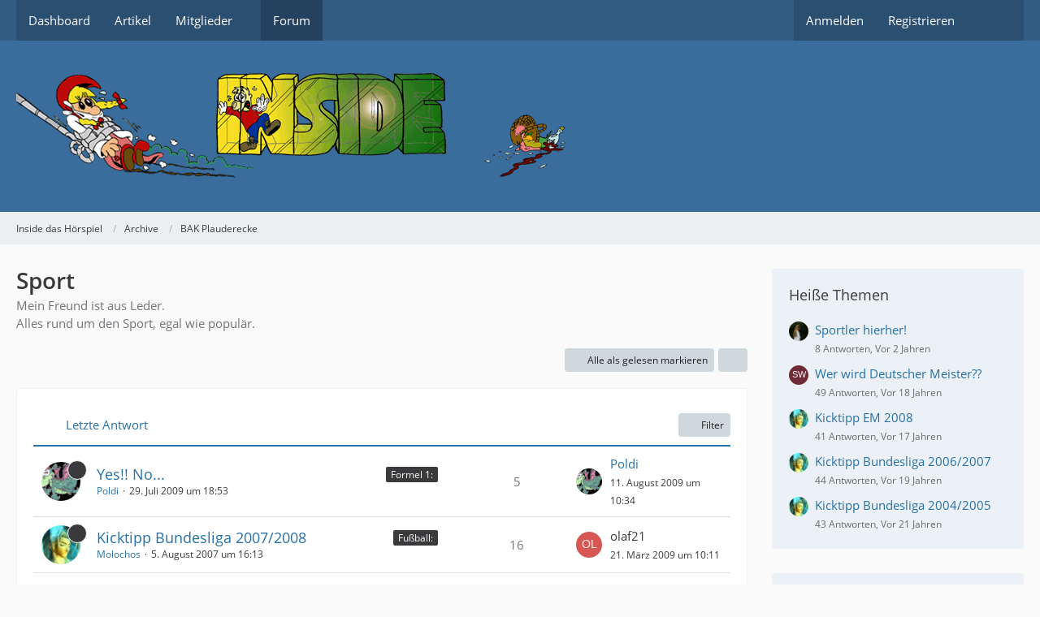

--- FILE ---
content_type: text/html; charset=UTF-8
request_url: https://inside-forum.de/forum/index.php?board/232-sport/
body_size: 16567
content:



	

	
	
	

<!DOCTYPE html>
<html
	dir="ltr"
	lang="de"
	data-color-scheme="system"
>

<head>
	<meta charset="utf-8">
		
	<title>Sport - Inside das Hörspiel</title>
	
	<meta name="viewport" content="width=device-width, initial-scale=1">
<meta name="format-detection" content="telephone=no">
<meta property="og:site_name" content="Inside das Hörspiel">
<meta name="description" content="Mein Freund ist aus Leder. 
Alles rund um den Sport, egal wie populär.">

<!-- Stylesheets -->
<link rel="stylesheet" type="text/css" href="https://inside-forum.de/style/style-1.css?m=1768728729"><link rel="preload" href="https://inside-forum.de/font/families/Open%20Sans/OpenSans-Regular.woff2?v=1614334343" as="font" crossorigin>

<meta name="timezone" content="Europe/Berlin">


<script data-cfasync="false">
	var WCF_PATH = 'https://inside-forum.de/';
	var WSC_API_URL = 'https://inside-forum.de/';
	var WSC_RPC_API_URL = 'https://inside-forum.de/index.php?api/rpc/';
	
	var LANGUAGE_ID = 1;
	var LANGUAGE_USE_INFORMAL_VARIANT = false;
	var TIME_NOW = 1769373533;
	var LAST_UPDATE_TIME = 1768728723;
	var ENABLE_DEBUG_MODE = false;
	var ENABLE_PRODUCTION_DEBUG_MODE = true;
	var ENABLE_DEVELOPER_TOOLS = false;
	var PAGE_TITLE = 'Inside das Hörspiel';
	
	var REACTION_TYPES = {"1":{"title":"Gef\u00e4llt mir","renderedIcon":"<img\n\tsrc=\"https:\/\/inside-forum.de\/images\/reaction\/like.svg\"\n\talt=\"Gef\u00e4llt mir\"\n\tclass=\"reactionType\"\n\tdata-reaction-type-id=\"1\"\n>","iconPath":"https:\/\/inside-forum.de\/images\/reaction\/like.svg","showOrder":1,"reactionTypeID":1,"isAssignable":1},"2":{"title":"Danke","renderedIcon":"<img\n\tsrc=\"https:\/\/inside-forum.de\/images\/reaction\/thanks.svg\"\n\talt=\"Danke\"\n\tclass=\"reactionType\"\n\tdata-reaction-type-id=\"2\"\n>","iconPath":"https:\/\/inside-forum.de\/images\/reaction\/thanks.svg","showOrder":2,"reactionTypeID":2,"isAssignable":1},"3":{"title":"Haha","renderedIcon":"<img\n\tsrc=\"https:\/\/inside-forum.de\/images\/reaction\/haha.svg\"\n\talt=\"Haha\"\n\tclass=\"reactionType\"\n\tdata-reaction-type-id=\"3\"\n>","iconPath":"https:\/\/inside-forum.de\/images\/reaction\/haha.svg","showOrder":3,"reactionTypeID":3,"isAssignable":1},"4":{"title":"Verwirrend","renderedIcon":"<img\n\tsrc=\"https:\/\/inside-forum.de\/images\/reaction\/confused.svg\"\n\talt=\"Verwirrend\"\n\tclass=\"reactionType\"\n\tdata-reaction-type-id=\"4\"\n>","iconPath":"https:\/\/inside-forum.de\/images\/reaction\/confused.svg","showOrder":4,"reactionTypeID":4,"isAssignable":1},"5":{"title":"Traurig","renderedIcon":"<img\n\tsrc=\"https:\/\/inside-forum.de\/images\/reaction\/sad.svg\"\n\talt=\"Traurig\"\n\tclass=\"reactionType\"\n\tdata-reaction-type-id=\"5\"\n>","iconPath":"https:\/\/inside-forum.de\/images\/reaction\/sad.svg","showOrder":5,"reactionTypeID":5,"isAssignable":1}};
	
	
		{
		const colorScheme = matchMedia("(prefers-color-scheme: dark)").matches ? "dark" : "light";
		document.documentElement.dataset.colorScheme = colorScheme;
	}
	</script>

<script data-cfasync="false" src="https://inside-forum.de/js/WoltLabSuite/WebComponent.min.js?v=1768728723"></script>
<script data-cfasync="false" src="https://inside-forum.de/js/preload/de.preload.js?v=1768728723"></script>

<script data-cfasync="false" src="https://inside-forum.de/js/WoltLabSuite.Core.tiny.min.js?v=1768728723"></script>
<script data-cfasync="false">
requirejs.config({
	baseUrl: 'https://inside-forum.de/js',
	urlArgs: 't=1768728723'
	
});

window.addEventListener('pageshow', function(event) {
	if (event.persisted) {
		window.location.reload();
	}
});

</script>











<script data-cfasync="false" src="https://inside-forum.de/js/WoltLabSuite.Forum.tiny.min.js?v=1768728723"></script>


<noscript>
	<style>
		.jsOnly {
			display: none !important;
		}
		
		.noJsOnly {
			display: block !important;
		}
	</style>
</noscript>



	
	
	<script type="application/ld+json">
{
"@context": "http://schema.org",
"@type": "WebSite",
"url": "https:\/\/inside-forum.de\/forum\/",
"potentialAction": {
"@type": "SearchAction",
"target": "https:\/\/inside-forum.de\/index.php?search\/&q={search_term_string}",
"query-input": "required name=search_term_string"
}
}
</script>
<link rel="apple-touch-icon" sizes="180x180" href="https://inside-forum.de/images/favicon/default.apple-touch-icon.png">
<link rel="manifest" href="https://inside-forum.de/images/style-1/manifest-1.json">
<link rel="icon" type="image/png" sizes="48x48" href="https://inside-forum.de/images/favicon/default.favicon-48x48.png">
<meta name="msapplication-config" content="https://inside-forum.de/images/favicon/default.browserconfig.xml">
<meta name="theme-color" content="#3a6d9c">
<script>
	{
		document.querySelector('meta[name="theme-color"]').content = window.getComputedStyle(document.documentElement).getPropertyValue("--wcfPageThemeColor");
	}
</script>

	
			<link rel="canonical" href="https://inside-forum.de/forum/index.php?board/232-sport/">
		
									<link rel="alternate" type="application/rss+xml" title="RSS-Feed" href="https://inside-forum.de/forum/index.php?thread-list-rss-feed/232/">
		
														
					<link rel="next" href="https://inside-forum.de/forum/index.php?board/232-sport/&amp;pageNo=2">
						</head>

<body id="tpl_wbb_board"
	itemscope itemtype="http://schema.org/WebPage" itemid="https://inside-forum.de/forum/index.php?board/232-sport/"	data-template="board" data-application="wbb" data-page-id="48" data-page-identifier="com.woltlab.wbb.Board"	data-board-id="232"	class="">

<span id="top"></span>

<div id="pageContainer" class="pageContainer">
	
	
	<div id="pageHeaderContainer" class="pageHeaderContainer">
	<header id="pageHeader" class="pageHeader">
		<div id="pageHeaderPanel" class="pageHeaderPanel">
			<div class="layoutBoundary">
				<div class="box mainMenu" data-box-identifier="com.woltlab.wcf.MainMenu">
			
		
	<div class="boxContent">
		<nav aria-label="Hauptmenü">
	<ol class="boxMenu">
		
		
					<li class="" data-identifier="com.woltlab.wcf.Dashboard">
				<a href="https://inside-forum.de/index.php?dashboard/" class="boxMenuLink">
					<span class="boxMenuLinkTitle">Dashboard</span>
														</a>
				
				</li>				
									<li class="" data-identifier="com.woltlab.wcf.ArticleList">
				<a href="https://inside-forum.de/index.php?article-list/" class="boxMenuLink">
					<span class="boxMenuLinkTitle">Artikel</span>
														</a>
				
				</li>				
									<li class=" boxMenuHasChildren" data-identifier="com.woltlab.wcf.MembersList">
				<a href="https://inside-forum.de/index.php?members-list/" class="boxMenuLink">
					<span class="boxMenuLinkTitle">Mitglieder</span>
																<fa-icon size="16" name="caret-down" solid></fa-icon>
									</a>
				
				<ol class="boxMenuDepth1">				
									<li class="" data-identifier="com.woltlab.wcf.RecentActivityList">
				<a href="https://inside-forum.de/index.php?recent-activity-list/" class="boxMenuLink">
					<span class="boxMenuLinkTitle">Letzte Aktivitäten</span>
														</a>
				
				</li>				
									<li class="" data-identifier="com.woltlab.wcf.UsersOnlineList">
				<a href="https://inside-forum.de/index.php?users-online-list/" class="boxMenuLink">
					<span class="boxMenuLinkTitle">Benutzer online</span>
														</a>
				
				</li>				
									<li class="" data-identifier="com.woltlab.wcf.Team">
				<a href="https://inside-forum.de/index.php?team/" class="boxMenuLink">
					<span class="boxMenuLinkTitle">Team</span>
														</a>
				
				</li>				
									<li class="" data-identifier="com.woltlab.wcf.UserSearch">
				<a href="https://inside-forum.de/index.php?user-search/" class="boxMenuLink">
					<span class="boxMenuLinkTitle">Mitgliedersuche</span>
														</a>
				
				</li>				
									</ol></li>									<li class="active" data-identifier="com.woltlab.wbb.BoardList">
				<a href="https://inside-forum.de/forum/" class="boxMenuLink" aria-current="page">
					<span class="boxMenuLinkTitle">Forum</span>
														</a>
				
				</li>				
																	
		
	</ol>
</nav>	</div>
</div><button type="button" class="pageHeaderMenuMobile" aria-expanded="false" aria-label="Menü">
	<span class="pageHeaderMenuMobileInactive">
		<fa-icon size="32" name="bars"></fa-icon>
	</span>
	<span class="pageHeaderMenuMobileActive">
		<fa-icon size="32" name="xmark"></fa-icon>
	</span>
</button>
				
				<nav id="topMenu" class="userPanel">
	<ul class="userPanelItems">
									<li id="pageLanguageContainer">
					
				</li>
						<li id="userLogin">
				<a
					class="loginLink"
					href="https://inside-forum.de/index.php?login/&amp;url=https%3A%2F%2Finside-forum.de%2Fforum%2Findex.php%3Fboard%2F232-sport%2F"
					rel="nofollow"
				>Anmelden</a>
			</li>
							<li id="userRegistration">
					<a
						class="registrationLink"
						href="https://inside-forum.de/index.php?register/"
						rel="nofollow"
					>Registrieren</a>
				</li>
							
								
							
		<!-- page search -->
		<li>
			<a href="https://inside-forum.de/index.php?search/" id="userPanelSearchButton" class="jsTooltip" title="Suche"><fa-icon size="32" name="magnifying-glass"></fa-icon> <span>Suche</span></a>
		</li>
	</ul>
</nav>
	<a
		href="https://inside-forum.de/index.php?login/&amp;url=https%3A%2F%2Finside-forum.de%2Fforum%2Findex.php%3Fboard%2F232-sport%2F"
		class="userPanelLoginLink jsTooltip"
		title="Anmelden"
		rel="nofollow"
	>
		<fa-icon size="32" name="arrow-right-to-bracket"></fa-icon>
	</a>
			</div>
		</div>
		
		<div id="pageHeaderFacade" class="pageHeaderFacade">
			<div class="layoutBoundary">
				<div id="pageHeaderLogo" class="pageHeaderLogo">
		
	<a href="https://inside-forum.de/forum/" aria-label="Inside das Hörspiel">
		<img src="https://inside-forum.de/images/style-1/pageLogo.png" alt="" class="pageHeaderLogoLarge" height="131" width="676" loading="eager">
		<img src="https://inside-forum.de/images/style-1/pageLogoMobile.png" alt="" class="pageHeaderLogoSmall" height="131" width="676" loading="eager">
		
		
	</a>
</div>
				
					

					
		
			
	
<button type="button" id="pageHeaderSearchMobile" class="pageHeaderSearchMobile" aria-expanded="false" aria-label="Suche">
	<fa-icon size="32" name="magnifying-glass"></fa-icon>
</button>

<div id="pageHeaderSearch" class="pageHeaderSearch">
	<form method="post" action="https://inside-forum.de/index.php?search/">
		<div id="pageHeaderSearchInputContainer" class="pageHeaderSearchInputContainer">
			<div class="pageHeaderSearchType dropdown">
				<a href="#" class="button dropdownToggle" id="pageHeaderSearchTypeSelect">
					<span class="pageHeaderSearchTypeLabel">Dieses Forum</span>
					<fa-icon size="16" name="caret-down" solid></fa-icon>
				</a>
				<ul class="dropdownMenu">
					<li><a href="#" data-extended-link="https://inside-forum.de/index.php?search/&amp;extended=1" data-object-type="everywhere">Alles</a></li>
					<li class="dropdownDivider"></li>
					
											<li><a href="#" data-extended-link="https://inside-forum.de/index.php?search/&amp;extended=1&amp;type=com.woltlab.wbb.post" data-object-type="com.woltlab.wbb.post" data-parameters='{ "boardID": 232 }'>Dieses Forum</a></li>
						
						<li class="dropdownDivider"></li>
					
					
																		<li><a href="#" data-extended-link="https://inside-forum.de/index.php?search/&amp;type=com.woltlab.wcf.article&amp;extended=1" data-object-type="com.woltlab.wcf.article">Artikel</a></li>
																								<li><a href="#" data-extended-link="https://inside-forum.de/index.php?search/&amp;type=com.woltlab.wcf.page&amp;extended=1" data-object-type="com.woltlab.wcf.page">Seiten</a></li>
																																			<li><a href="#" data-extended-link="https://inside-forum.de/index.php?search/&amp;type=com.woltlab.wbb.post&amp;extended=1" data-object-type="com.woltlab.wbb.post">Forum</a></li>
																
					<li class="dropdownDivider"></li>
					<li><a class="pageHeaderSearchExtendedLink" href="https://inside-forum.de/index.php?search/&amp;extended=1">Erweiterte Suche</a></li>
				</ul>
			</div>
			
			<input type="search" name="q" id="pageHeaderSearchInput" class="pageHeaderSearchInput" placeholder="Suchbegriff eingeben" autocomplete="off" value="">
			
			<button type="submit" class="pageHeaderSearchInputButton button" title="Suche">
				<fa-icon size="16" name="magnifying-glass"></fa-icon>
			</button>
			
			<div id="pageHeaderSearchParameters"></div>
			
					</div>
	</form>
</div>

	
			</div>
		</div>
	</header>
	
	
</div>
	
	
	
	
	
	<div class="pageNavigation">
	<div class="layoutBoundary">
			<nav class="breadcrumbs" aria-label="Verlaufsnavigation">
		<ol class="breadcrumbs__list" itemprop="breadcrumb" itemscope itemtype="http://schema.org/BreadcrumbList">
			<li class="breadcrumbs__item" title="Inside das Hörspiel" itemprop="itemListElement" itemscope itemtype="http://schema.org/ListItem">
							<a class="breadcrumbs__link" href="https://inside-forum.de/forum/" itemprop="item">
																<span class="breadcrumbs__title" itemprop="name">Inside das Hörspiel</span>
							</a>
															<meta itemprop="position" content="1">
																					</li>
														
											<li class="breadcrumbs__item" title="Archive" itemprop="itemListElement" itemscope itemtype="http://schema.org/ListItem">
							<a class="breadcrumbs__link" href="https://inside-forum.de/forum/index.php?board/361-archive/" itemprop="item">
																<span class="breadcrumbs__title" itemprop="name">Archive</span>
							</a>
															<meta itemprop="position" content="2">
																					</li>
														
											<li class="breadcrumbs__item" title="BAK Plauderecke" itemprop="itemListElement" itemscope itemtype="http://schema.org/ListItem">
							<a class="breadcrumbs__link" href="https://inside-forum.de/forum/index.php?board/362-bak-plauderecke/" itemprop="item">
																	<span class="breadcrumbs__parent_indicator">
										<fa-icon size="16" name="arrow-left-long"></fa-icon>
									</span>
																<span class="breadcrumbs__title" itemprop="name">BAK Plauderecke</span>
							</a>
															<meta itemprop="position" content="3">
																					</li>
		</ol>
	</nav>
	</div>
</div>
	
	
	
	<section id="main" class="main" role="main">
		<div class="layoutBoundary">
			

						
			<div id="content" class="content content--sidebar-right">
								
																<header class="contentHeader">
		<div class="contentHeaderTitle">
			<h1 class="contentTitle">Sport</h1>
			<p class="contentHeaderDescription">Mein Freund ist aus Leder. <br>
Alles rund um den Sport, egal wie populär.</p>
		</div>

		
	</header>
													
				
				
				
				
				

				




	<div class="contentInteraction">
					<div class="contentInteractionPagination paginationTop">
				<woltlab-core-pagination page="1" count="80" url="https://inside-forum.de/forum/index.php?board/232-sport/"></woltlab-core-pagination>			</div>
		
					<div class="contentInteractionButtonContainer">
									<div class="contentInteractionButtons">
						<button type="button" class="markAsReadButton contentInteractionButton button small jsOnly"><fa-icon size="16" name="check"></fa-icon> <span>Alle als gelesen markieren</span></button>					</div>
				
				
									<div class="contentInteractionDropdown dropdown jsOnly">
						<button type="button" class="button small dropdownToggle" aria-label="Mehr"><fa-icon size="16" name="ellipsis-vertical"></fa-icon></button>

						<ul class="contentInteractionDropdownItems dropdownMenu">
							<li><a rel="alternate" href="https://inside-forum.de/forum/index.php?thread-list-rss-feed/232/" class="rssFeed">RSS-Feed</a></li>						</ul>
					</div>
							</div>
			</div>

			<div class="section tabularBox messageGroupList wbbThreadList jsClipboardContainer" data-type="com.woltlab.wbb.thread">
	<ol class="tabularList jsReloadPageWhenEmpty">
		<li class="tabularListRow tabularListRowHead" data-reload-page-when-empty="ignore">
			<ol class="tabularListColumns">
								
				<li class="columnSort">
					<ul class="inlineList">
						<li>
							<a rel="nofollow" href="https://inside-forum.de/forum/index.php?board/232-sport/&amp;pageNo=1&amp;sortField=lastPostTime&amp;sortOrder=ASC">
																	<span class="jsTooltip" title="Sortierung (absteigend)">
										<fa-icon size="16" name="arrow-down-wide-short"></fa-icon>
									</span>
															</a>
						</li>
						<li>
							<div class="dropdown">
								<span class="dropdownToggle">Letzte Antwort</span>
								
								<ul class="dropdownMenu">
																			<li><a rel="nofollow" href="https://inside-forum.de/forum/index.php?board/232-sport/&amp;pageNo=1&amp;sortField=topic&amp;sortOrder=DESC">Thema</a></li>
																			<li><a rel="nofollow" href="https://inside-forum.de/forum/index.php?board/232-sport/&amp;pageNo=1&amp;sortField=username&amp;sortOrder=DESC">Autor</a></li>
																			<li><a rel="nofollow" href="https://inside-forum.de/forum/index.php?board/232-sport/&amp;pageNo=1&amp;sortField=time&amp;sortOrder=DESC">Datum</a></li>
																			<li><a rel="nofollow" href="https://inside-forum.de/forum/index.php?board/232-sport/&amp;pageNo=1&amp;sortField=replies&amp;sortOrder=DESC">Antworten</a></li>
																			<li><a rel="nofollow" href="https://inside-forum.de/forum/index.php?board/232-sport/&amp;pageNo=1&amp;sortField=cumulativeLikes&amp;sortOrder=DESC">Reaktionen</a></li>
																			<li><a rel="nofollow" href="https://inside-forum.de/forum/index.php?board/232-sport/&amp;pageNo=1&amp;sortField=views&amp;sortOrder=DESC">Zugriffe</a></li>
																			<li class="active"><a rel="nofollow" href="https://inside-forum.de/forum/index.php?board/232-sport/&amp;pageNo=1&amp;sortField=lastPostTime&amp;sortOrder=ASC">Letzte Antwort</a></li>
																	</ul>
							</div>
						</li>
					</ul>
				</li>
				
				<li class="columnApplyFilter jsOnly">
					<button type="button" class="button small jsStaticDialog" data-dialog-id="wbbBoardSortFilter"><fa-icon size="16" name="filter"></fa-icon> Filter</button>
				</li>
			</ol>
		</li>
		
		
	<li class="tabularListRow divider">
		<ol
			id="thread18752"
			class="tabularListColumns messageGroup wbbThread jsClipboardObject wbbThreadSticky"
			data-thread-id="18752" data-element-id="18752" data-is-closed="0" data-is-deleted="0"
			data-is-sticky="1" data-is-disabled="0" data-is-announcement="0"
						data-is-link="0"
		>
									<li class="columnIcon columnAvatar">
				<div>
					<p><img src="https://inside-forum.de/images/avatars/87/83-87d34971eec628db92c3b4dedb71eea7c341df90.gif" width="48" height="48" alt="" class="userAvatarImage" loading="lazy"></p>
					
								
																								<span class="jsTooltip wbbStickyIcon" title="Angepinnt">
								<fa-icon size="16" name="thumbtack"></fa-icon>
							</span>
																												
					
				</div>
			</li>
							<li class="columnSubject">
											<ul class="labelList">
							<li><a href="https://inside-forum.de/forum/index.php?board/232-sport/&amp;labelIDs%5B4%5D=62" class="badge label jsTooltip" title="Themen mit dem Label „Formel 1:“">Formel 1:</a></li>
						</ul>
					
					
					<h3>
						
						
																					<a href="https://inside-forum.de/forum/index.php?thread/18752-yes-no/" class="messageGroupLink wbbTopicLink" data-object-id="18752">Yes!! No...</a>
																			
													<span class="badge messageGroupCounterMobile">5</span>
											</h3>
					
					<aside class="statusDisplay" role="presentation">
						<ul class="inlineList statusIcons">
																																																	
														
							
							
													</ul>
					</aside>
					
					<ul class="inlineList dotSeparated small messageGroupInfo">
						<li class="messageGroupAuthor"><a href="https://inside-forum.de/index.php?user/11-poldi/" data-object-id="11" class="userLink">Poldi</a></li>
						<li class="messageGroupTime"><woltlab-core-date-time date="2009-07-29T16:53:48+00:00">29. Juli 2009 um 18:53</woltlab-core-date-time></li>
																		
					</ul>
					
					<ul class="messageGroupInfoMobile">
						<li class="messageGroupAuthorMobile">Poldi</li>
						<li class="messageGroupLastPostTimeMobile"><woltlab-core-date-time date="2009-08-11T08:34:30+00:00">11. August 2009 um 10:34</woltlab-core-date-time></li>
					</ul>
					
										
					
				</li>
									<li class="columnStats">
													<dl class="plain statsDataList">
								<dt>Antworten</dt>
								<dd>5</dd>
							</dl>
							<dl class="plain statsDataList">
								<dt>Zugriffe</dt>
								<dd>11k</dd>
							</dl>
							<div class="messageGroupListStatsSimple">
																	<span aria-label="Antworten">
										<fa-icon size="16" name="comment"></fa-icon>
									</span>
									5															</div>
											</li>
													<li class="columnLastPost">
													<div class="box32">
								<a href="https://inside-forum.de/forum/index.php?thread/18752-yes-no/&amp;action=lastPost" rel="nofollow" class="jsTooltip" title="Zum letzten Beitrag springen"><img src="https://inside-forum.de/images/avatars/87/83-87d34971eec628db92c3b4dedb71eea7c341df90.gif" width="32" height="32" alt="" class="userAvatarImage" loading="lazy"></a>

								<div>
									<p>
										<a href="https://inside-forum.de/index.php?user/11-poldi/" data-object-id="11" class="userLink">Poldi</a>									</p>
									<small><woltlab-core-date-time date="2009-08-11T08:34:30+00:00">11. August 2009 um 10:34</woltlab-core-date-time></small>
								</div>
							</div>
											</li>
										
		</ol>
	</li>
	<li class="tabularListRow divider">
		<ol
			id="thread16871"
			class="tabularListColumns messageGroup wbbThread jsClipboardObject wbbThreadSticky"
			data-thread-id="16871" data-element-id="16871" data-is-closed="0" data-is-deleted="0"
			data-is-sticky="1" data-is-disabled="0" data-is-announcement="0"
						data-is-link="0"
		>
									<li class="columnIcon columnAvatar">
				<div>
					<p><img src="https://inside-forum.de/images/avatars/c3/33-c31db24b23dafbd7822484af3ce80538adea1a84.webp" width="48" height="48" alt="" class="userAvatarImage" loading="lazy"></p>
					
								
																								<span class="jsTooltip wbbStickyIcon" title="Angepinnt">
								<fa-icon size="16" name="thumbtack"></fa-icon>
							</span>
																												
					
				</div>
			</li>
							<li class="columnSubject">
											<ul class="labelList">
							<li><a href="https://inside-forum.de/forum/index.php?board/232-sport/&amp;labelIDs%5B4%5D=42" class="badge label jsTooltip" title="Themen mit dem Label „Fußball:“">Fußball:</a></li>
						</ul>
					
					
					<h3>
						
						
																					<a href="https://inside-forum.de/forum/index.php?thread/16871-kicktipp-bundesliga-2007-2008/" class="messageGroupLink wbbTopicLink" data-object-id="16871">Kicktipp Bundesliga 2007/2008</a>
																			
													<span class="badge messageGroupCounterMobile">16</span>
											</h3>
					
					<aside class="statusDisplay" role="presentation">
						<ul class="inlineList statusIcons">
																																																	
														
							
							
													</ul>
					</aside>
					
					<ul class="inlineList dotSeparated small messageGroupInfo">
						<li class="messageGroupAuthor"><a href="https://inside-forum.de/index.php?user/9-molochos/" data-object-id="9" class="userLink">Molochos</a></li>
						<li class="messageGroupTime"><woltlab-core-date-time date="2007-08-05T14:13:19+00:00">5. August 2007 um 16:13</woltlab-core-date-time></li>
																		
					</ul>
					
					<ul class="messageGroupInfoMobile">
						<li class="messageGroupAuthorMobile">Molochos</li>
						<li class="messageGroupLastPostTimeMobile"><woltlab-core-date-time date="2009-03-21T09:11:59+00:00">21. März 2009 um 10:11</woltlab-core-date-time></li>
					</ul>
					
										
					
				</li>
									<li class="columnStats">
													<dl class="plain statsDataList">
								<dt>Antworten</dt>
								<dd>16</dd>
							</dl>
							<dl class="plain statsDataList">
								<dt>Zugriffe</dt>
								<dd>12k</dd>
							</dl>
							<div class="messageGroupListStatsSimple">
																	<span aria-label="Antworten">
										<fa-icon size="16" name="comment"></fa-icon>
									</span>
									16															</div>
											</li>
													<li class="columnLastPost">
													<div class="box32">
								<a href="https://inside-forum.de/forum/index.php?thread/16871-kicktipp-bundesliga-2007-2008/&amp;action=lastPost" rel="nofollow" class="jsTooltip" title="Zum letzten Beitrag springen"><img src="[data-uri]" width="32" height="32" alt="" class="userAvatarImage"></a>

								<div>
									<p>
										<span>olaf21</span>									</p>
									<small><woltlab-core-date-time date="2009-03-21T09:11:59+00:00">21. März 2009 um 10:11</woltlab-core-date-time></small>
								</div>
							</div>
											</li>
										
		</ol>
	</li>
	<li class="tabularListRow divider">
		<ol
			id="thread6365"
			class="tabularListColumns messageGroup wbbThread jsClipboardObject wbbThreadSticky"
			data-thread-id="6365" data-element-id="6365" data-is-closed="1" data-is-deleted="0"
			data-is-sticky="1" data-is-disabled="0" data-is-announcement="0"
						data-is-link="0"
		>
									<li class="columnIcon columnAvatar">
				<div>
					<p><img src="https://inside-forum.de/images/avatars/de/106-de4f56e2e029e58fe98d57b3218682e68e8be98b.gif" width="48" height="48" alt="" class="userAvatarImage" loading="lazy"></p>
					
								
																								<span class="jsTooltip wbbStickyIcon" title="Angepinnt">
								<fa-icon size="16" name="thumbtack"></fa-icon>
							</span>
																												
					
				</div>
			</li>
							<li class="columnSubject">
					
					
					<h3>
						
						
																					<a href="https://inside-forum.de/forum/index.php?thread/6365-formel1-tipp-mutiert-zum-gewinnspiel/" class="messageGroupLink wbbTopicLink" data-object-id="6365">Formel1-Tipp mutiert zum Gewinnspiel</a>
																			
													<span class="badge messageGroupCounterMobile">14</span>
											</h3>
					
					<aside class="statusDisplay" role="presentation">
						<ul class="inlineList statusIcons">
																																				<li>
									<span class="jsIconClosed jsTooltip" title="Geschlossen">
										<fa-icon size="16" name="lock"></fa-icon>
									</span>
								</li>
																												
														
							
							
													</ul>
					</aside>
					
					<ul class="inlineList dotSeparated small messageGroupInfo">
						<li class="messageGroupAuthor"><a href="https://inside-forum.de/index.php?user/2-tatzelwurm/" data-object-id="2" class="userLink">Tatzelwurm</a></li>
						<li class="messageGroupTime"><woltlab-core-date-time date="2005-03-04T22:38:59+00:00">4. März 2005 um 23:38</woltlab-core-date-time></li>
																		
					</ul>
					
					<ul class="messageGroupInfoMobile">
						<li class="messageGroupAuthorMobile">Tatzelwurm</li>
						<li class="messageGroupLastPostTimeMobile"><woltlab-core-date-time date="2006-10-25T10:49:16+00:00">25. Oktober 2006 um 12:49</woltlab-core-date-time></li>
					</ul>
					
										
					
				</li>
									<li class="columnStats">
													<dl class="plain statsDataList">
								<dt>Antworten</dt>
								<dd>14</dd>
							</dl>
							<dl class="plain statsDataList">
								<dt>Zugriffe</dt>
								<dd>13k</dd>
							</dl>
							<div class="messageGroupListStatsSimple">
																	<span aria-label="Antworten">
										<fa-icon size="16" name="comment"></fa-icon>
									</span>
									14															</div>
											</li>
													<li class="columnLastPost">
													<div class="box32">
								<a href="https://inside-forum.de/forum/index.php?thread/6365-formel1-tipp-mutiert-zum-gewinnspiel/&amp;action=lastPost" rel="nofollow" class="jsTooltip" title="Zum letzten Beitrag springen"><img src="https://inside-forum.de/images/avatars/b9/105-b9b71484320952080d0449c49e7a561722dcbe7c.webp" width="32" height="32" alt="" class="userAvatarImage" loading="lazy"></a>

								<div>
									<p>
										<a href="https://inside-forum.de/index.php?user/20-paul/" data-object-id="20" class="userLink">Paul</a>									</p>
									<small><woltlab-core-date-time date="2006-10-25T10:49:16+00:00">25. Oktober 2006 um 12:49</woltlab-core-date-time></small>
								</div>
							</div>
											</li>
										
		</ol>
	</li>
	<li class="tabularListRow divider">
		<ol
			id="thread6102"
			class="tabularListColumns messageGroup wbbThread jsClipboardObject wbbThreadSticky"
			data-thread-id="6102" data-element-id="6102" data-is-closed="1" data-is-deleted="0"
			data-is-sticky="1" data-is-disabled="0" data-is-announcement="0"
						data-is-link="0"
		>
									<li class="columnIcon columnAvatar">
				<div>
					<p><img src="https://inside-forum.de/images/avatars/de/106-de4f56e2e029e58fe98d57b3218682e68e8be98b.gif" width="48" height="48" alt="" class="userAvatarImage" loading="lazy"></p>
					
								
																								<span class="jsTooltip wbbStickyIcon" title="Angepinnt">
								<fa-icon size="16" name="thumbtack"></fa-icon>
							</span>
																												
					
				</div>
			</li>
							<li class="columnSubject">
					
					
					<h3>
						
						
																					<a href="https://inside-forum.de/forum/index.php?thread/6102-formel1-tippspiel-%C3%BCbersicht/" class="messageGroupLink wbbTopicLink" data-object-id="6102">Formel1-Tippspiel-Übersicht</a>
																			
													<span class="badge messageGroupCounterMobile">20</span>
											</h3>
					
					<aside class="statusDisplay" role="presentation">
						<ul class="inlineList statusIcons">
																																				<li>
									<span class="jsIconClosed jsTooltip" title="Geschlossen">
										<fa-icon size="16" name="lock"></fa-icon>
									</span>
								</li>
																													<li>
									<span class="jsTooltip" title="Dieses Thema enthält 4 Dateianhänge.">
										<fa-icon size="16" name="paperclip"></fa-icon>
									</span>
								</li>
														
														
							
							
													</ul>
					</aside>
					
					<ul class="inlineList dotSeparated small messageGroupInfo">
						<li class="messageGroupAuthor"><a href="https://inside-forum.de/index.php?user/2-tatzelwurm/" data-object-id="2" class="userLink">Tatzelwurm</a></li>
						<li class="messageGroupTime"><woltlab-core-date-time date="2005-02-19T10:43:44+00:00">19. Februar 2005 um 11:43</woltlab-core-date-time></li>
																		
					</ul>
					
					<ul class="messageGroupInfoMobile">
						<li class="messageGroupAuthorMobile">Tatzelwurm</li>
						<li class="messageGroupLastPostTimeMobile"><woltlab-core-date-time date="2006-03-09T14:47:08+00:00">9. März 2006 um 15:47</woltlab-core-date-time></li>
					</ul>
					
										
					
				</li>
									<li class="columnStats">
													<dl class="plain statsDataList">
								<dt>Antworten</dt>
								<dd>20</dd>
							</dl>
							<dl class="plain statsDataList">
								<dt>Zugriffe</dt>
								<dd>15k</dd>
							</dl>
							<div class="messageGroupListStatsSimple">
																	<span aria-label="Antworten">
										<fa-icon size="16" name="comment"></fa-icon>
									</span>
									20															</div>
											</li>
													<li class="columnLastPost">
													<div class="box32">
								<a href="https://inside-forum.de/forum/index.php?thread/6102-formel1-tippspiel-%C3%BCbersicht/&amp;action=lastPost" rel="nofollow" class="jsTooltip" title="Zum letzten Beitrag springen"><img src="https://inside-forum.de/images/avatars/de/106-de4f56e2e029e58fe98d57b3218682e68e8be98b.gif" width="32" height="32" alt="" class="userAvatarImage" loading="lazy"></a>

								<div>
									<p>
										<a href="https://inside-forum.de/index.php?user/2-tatzelwurm/" data-object-id="2" class="userLink">Tatzelwurm</a>									</p>
									<small><woltlab-core-date-time date="2006-03-09T14:47:08+00:00">9. März 2006 um 15:47</woltlab-core-date-time></small>
								</div>
							</div>
											</li>
										
		</ol>
	</li>
	<li class="tabularListRow">
		<ol
			id="thread57925"
			class="tabularListColumns messageGroup wbbThread jsClipboardObject"
			data-thread-id="57925" data-element-id="57925" data-is-closed="0" data-is-deleted="0"
			data-is-sticky="0" data-is-disabled="0" data-is-announcement="0"
						data-is-link="0"
		>
									<li class="columnIcon columnAvatar">
				<div>
					<p><img src="https://inside-forum.de/images/avatars/7e/181-7e03f35b685bd0350f2e2f21b3b9a18849339448.webp" width="48" height="48" alt="" class="userAvatarImage" loading="lazy"></p>
					
								
																																							
					
				</div>
			</li>
							<li class="columnSubject">
					
					
					<h3>
						
						
																					<a href="https://inside-forum.de/forum/index.php?thread/57925-sportler-hierher/" class="messageGroupLink wbbTopicLink" data-object-id="57925">Sportler hierher!</a>
																			
													<span class="badge messageGroupCounterMobile">8</span>
											</h3>
					
					<aside class="statusDisplay" role="presentation">
						<ul class="inlineList statusIcons">
																																																	
														
							
							
													</ul>
					</aside>
					
					<ul class="inlineList dotSeparated small messageGroupInfo">
						<li class="messageGroupAuthor"><a href="https://inside-forum.de/index.php?user/8333-stellabella/" data-object-id="8333" class="userLink">stellabella</a></li>
						<li class="messageGroupTime"><woltlab-core-date-time date="2023-07-17T11:53:22+00:00">17. Juli 2023 um 13:53</woltlab-core-date-time></li>
																		
					</ul>
					
					<ul class="messageGroupInfoMobile">
						<li class="messageGroupAuthorMobile">stellabella</li>
						<li class="messageGroupLastPostTimeMobile"><woltlab-core-date-time date="2023-12-05T09:10:07+00:00">5. Dezember 2023 um 10:10</woltlab-core-date-time></li>
					</ul>
					
										
					
				</li>
									<li class="columnStats">
													<dl class="plain statsDataList">
								<dt>Antworten</dt>
								<dd>8</dd>
							</dl>
							<dl class="plain statsDataList">
								<dt>Zugriffe</dt>
								<dd>6,4k</dd>
							</dl>
							<div class="messageGroupListStatsSimple">
																	<span aria-label="Antworten">
										<fa-icon size="16" name="comment"></fa-icon>
									</span>
									8															</div>
											</li>
													<li class="columnLastPost">
													<div class="box32">
								<a href="https://inside-forum.de/forum/index.php?thread/57925-sportler-hierher/&amp;action=lastPost" rel="nofollow" class="jsTooltip" title="Zum letzten Beitrag springen"><img src="https://inside-forum.de/images/avatars/7e/181-7e03f35b685bd0350f2e2f21b3b9a18849339448.webp" width="32" height="32" alt="" class="userAvatarImage" loading="lazy"></a>

								<div>
									<p>
										<a href="https://inside-forum.de/index.php?user/8333-stellabella/" data-object-id="8333" class="userLink">stellabella</a>									</p>
									<small><woltlab-core-date-time date="2023-12-05T09:10:07+00:00">5. Dezember 2023 um 10:10</woltlab-core-date-time></small>
								</div>
							</div>
											</li>
										
		</ol>
	</li>
	<li class="tabularListRow">
		<ol
			id="thread58063"
			class="tabularListColumns messageGroup wbbThread jsClipboardObject"
			data-thread-id="58063" data-element-id="58063" data-is-closed="0" data-is-deleted="0"
			data-is-sticky="0" data-is-disabled="0" data-is-announcement="0"
						data-is-link="0"
		>
									<li class="columnIcon columnAvatar">
				<div>
					<p><img src="[data-uri]" width="48" height="48" alt="" class="userAvatarImage"></p>
					
								
																																							
					
				</div>
			</li>
							<li class="columnSubject">
					
					
					<h3>
						
						
																					<a href="https://inside-forum.de/forum/index.php?thread/58063-angeln-am-see/" class="messageGroupLink wbbTopicLink" data-object-id="58063">Angeln am See</a>
																			
											</h3>
					
					<aside class="statusDisplay" role="presentation">
						<ul class="inlineList statusIcons">
																																																	
														
							
							
													</ul>
					</aside>
					
					<ul class="inlineList dotSeparated small messageGroupInfo">
						<li class="messageGroupAuthor"><a href="https://inside-forum.de/index.php?user/8345-mira/" data-object-id="8345" class="userLink">mira</a></li>
						<li class="messageGroupTime"><woltlab-core-date-time date="2023-11-10T13:13:42+00:00">10. November 2023 um 14:13</woltlab-core-date-time></li>
																		
					</ul>
					
					<ul class="messageGroupInfoMobile">
						<li class="messageGroupAuthorMobile">mira</li>
						<li class="messageGroupLastPostTimeMobile"><woltlab-core-date-time date="2023-11-10T13:13:42+00:00">10. November 2023 um 14:13</woltlab-core-date-time></li>
					</ul>
					
										
					
				</li>
									<li class="columnStats">
													<dl class="plain statsDataList">
								<dt>Antworten</dt>
								<dd>0</dd>
							</dl>
							<dl class="plain statsDataList">
								<dt>Zugriffe</dt>
								<dd>677</dd>
							</dl>
							<div class="messageGroupListStatsSimple">
															</div>
											</li>
													<li class="columnLastPost">
											</li>
										
		</ol>
	</li>
	<li class="tabularListRow">
		<ol
			id="thread53075"
			class="tabularListColumns messageGroup wbbThread jsClipboardObject"
			data-thread-id="53075" data-element-id="53075" data-is-closed="0" data-is-deleted="0"
			data-is-sticky="0" data-is-disabled="0" data-is-announcement="0"
						data-is-link="0"
		>
									<li class="columnIcon columnAvatar">
				<div>
					<p><img src="[data-uri]" width="48" height="48" alt="" class="userAvatarImage"></p>
					
								
																																							
					
				</div>
			</li>
							<li class="columnSubject">
											<ul class="labelList">
							<li><a href="https://inside-forum.de/forum/index.php?board/232-sport/&amp;labelIDs%5B4%5D=89" class="badge label jsTooltip" title="Themen mit dem Label „Klatsch &amp; Tratsch:“">Klatsch &amp; Tratsch:</a></li>
						</ul>
					
					
					<h3>
						
						
																					<a href="https://inside-forum.de/forum/index.php?thread/53075-zu-hause/" class="messageGroupLink wbbTopicLink" data-object-id="53075">Zu Hause..?</a>
																			
													<span class="badge messageGroupCounterMobile">1</span>
											</h3>
					
					<aside class="statusDisplay" role="presentation">
						<ul class="inlineList statusIcons">
																																																	
														
							
							
													</ul>
					</aside>
					
					<ul class="inlineList dotSeparated small messageGroupInfo">
						<li class="messageGroupAuthor"><a href="https://inside-forum.de/index.php?user/1513-butschii/" data-object-id="1513" class="userLink">Butschii</a></li>
						<li class="messageGroupTime"><woltlab-core-date-time date="2013-02-01T19:45:46+00:00">1. Februar 2013 um 20:45</woltlab-core-date-time></li>
																		
					</ul>
					
					<ul class="messageGroupInfoMobile">
						<li class="messageGroupAuthorMobile">Butschii</li>
						<li class="messageGroupLastPostTimeMobile"><woltlab-core-date-time date="2013-07-05T14:58:12+00:00">5. Juli 2013 um 16:58</woltlab-core-date-time></li>
					</ul>
					
										
					
				</li>
									<li class="columnStats">
													<dl class="plain statsDataList">
								<dt>Antworten</dt>
								<dd>1</dd>
							</dl>
							<dl class="plain statsDataList">
								<dt>Zugriffe</dt>
								<dd>3,4k</dd>
							</dl>
							<div class="messageGroupListStatsSimple">
																	<span aria-label="Antworten">
										<fa-icon size="16" name="comment"></fa-icon>
									</span>
									1															</div>
											</li>
													<li class="columnLastPost">
													<div class="box32">
								<a href="https://inside-forum.de/forum/index.php?thread/53075-zu-hause/&amp;action=lastPost" rel="nofollow" class="jsTooltip" title="Zum letzten Beitrag springen"><img src="https://inside-forum.de/images/avatars/16/149-16bad585bb9895479b065983baf10a623dd3ef70.webp" width="32" height="32" alt="" class="userAvatarImage" loading="lazy"></a>

								<div>
									<p>
										<a href="https://inside-forum.de/index.php?user/2398-pius/" data-object-id="2398" class="userLink">Pius</a>									</p>
									<small><woltlab-core-date-time date="2013-07-05T14:58:12+00:00">5. Juli 2013 um 16:58</woltlab-core-date-time></small>
								</div>
							</div>
											</li>
										
		</ol>
	</li>
	<li class="tabularListRow">
		<ol
			id="thread52194"
			class="tabularListColumns messageGroup wbbThread jsClipboardObject"
			data-thread-id="52194" data-element-id="52194" data-is-closed="0" data-is-deleted="0"
			data-is-sticky="0" data-is-disabled="0" data-is-announcement="0"
						data-is-link="0"
		>
									<li class="columnIcon columnAvatar">
				<div>
					<p><img src="https://inside-forum.de/images/avatars/c3/33-c31db24b23dafbd7822484af3ce80538adea1a84.webp" width="48" height="48" alt="" class="userAvatarImage" loading="lazy"></p>
					
								
																																							
					
				</div>
			</li>
							<li class="columnSubject">
											<ul class="labelList">
							<li><a href="https://inside-forum.de/forum/index.php?board/232-sport/&amp;labelIDs%5B4%5D=62" class="badge label jsTooltip" title="Themen mit dem Label „Formel 1:“">Formel 1:</a></li>
						</ul>
					
					
					<h3>
						
						
																					<a href="https://inside-forum.de/forum/index.php?thread/52194-er-ist-zur%C3%BCck/" class="messageGroupLink wbbTopicLink" data-object-id="52194">Er ist zurück!</a>
																			
													<span class="badge messageGroupCounterMobile">4</span>
											</h3>
					
					<aside class="statusDisplay" role="presentation">
						<ul class="inlineList statusIcons">
																																																	
														
							
							
													</ul>
					</aside>
					
					<ul class="inlineList dotSeparated small messageGroupInfo">
						<li class="messageGroupAuthor"><a href="https://inside-forum.de/index.php?user/9-molochos/" data-object-id="9" class="userLink">Molochos</a></li>
						<li class="messageGroupTime"><woltlab-core-date-time date="2009-12-23T07:07:56+00:00">23. Dezember 2009 um 08:07</woltlab-core-date-time></li>
																		
					</ul>
					
					<ul class="messageGroupInfoMobile">
						<li class="messageGroupAuthorMobile">Molochos</li>
						<li class="messageGroupLastPostTimeMobile"><woltlab-core-date-time date="2009-12-23T18:34:43+00:00">23. Dezember 2009 um 19:34</woltlab-core-date-time></li>
					</ul>
					
										
					
				</li>
									<li class="columnStats">
													<dl class="plain statsDataList">
								<dt>Antworten</dt>
								<dd>4</dd>
							</dl>
							<dl class="plain statsDataList">
								<dt>Zugriffe</dt>
								<dd>4,1k</dd>
							</dl>
							<div class="messageGroupListStatsSimple">
																	<span aria-label="Antworten">
										<fa-icon size="16" name="comment"></fa-icon>
									</span>
									4															</div>
											</li>
													<li class="columnLastPost">
													<div class="box32">
								<a href="https://inside-forum.de/forum/index.php?thread/52194-er-ist-zur%C3%BCck/&amp;action=lastPost" rel="nofollow" class="jsTooltip" title="Zum letzten Beitrag springen"><img src="https://inside-forum.de/images/avatars/c3/33-c31db24b23dafbd7822484af3ce80538adea1a84.webp" width="32" height="32" alt="" class="userAvatarImage" loading="lazy"></a>

								<div>
									<p>
										<a href="https://inside-forum.de/index.php?user/9-molochos/" data-object-id="9" class="userLink">Molochos</a>									</p>
									<small><woltlab-core-date-time date="2009-12-23T18:34:43+00:00">23. Dezember 2009 um 19:34</woltlab-core-date-time></small>
								</div>
							</div>
											</li>
										
		</ol>
	</li>
	<li class="tabularListRow">
		<ol
			id="thread52166"
			class="tabularListColumns messageGroup wbbThread jsClipboardObject"
			data-thread-id="52166" data-element-id="52166" data-is-closed="0" data-is-deleted="0"
			data-is-sticky="0" data-is-disabled="0" data-is-announcement="0"
						data-is-link="0"
		>
									<li class="columnIcon columnAvatar">
				<div>
					<p><img src="https://inside-forum.de/images/avatars/de/106-de4f56e2e029e58fe98d57b3218682e68e8be98b.gif" width="48" height="48" alt="" class="userAvatarImage" loading="lazy"></p>
					
								
																																							
					
				</div>
			</li>
							<li class="columnSubject">
											<ul class="labelList">
							<li><a href="https://inside-forum.de/forum/index.php?board/232-sport/&amp;labelIDs%5B4%5D=62" class="badge label jsTooltip" title="Themen mit dem Label „Formel 1:“">Formel 1:</a></li>
						</ul>
					
					
					<h3>
						
						
																					<a href="https://inside-forum.de/forum/index.php?thread/52166-offiziell-mercedes-steigt-beim-weltmeisterteam-ein/" class="messageGroupLink wbbTopicLink" data-object-id="52166">Offiziell: Mercedes steigt beim Weltmeisterteam ein!</a>
																			
											</h3>
					
					<aside class="statusDisplay" role="presentation">
						<ul class="inlineList statusIcons">
																																																	
														
							
							
													</ul>
					</aside>
					
					<ul class="inlineList dotSeparated small messageGroupInfo">
						<li class="messageGroupAuthor"><a href="https://inside-forum.de/index.php?user/2-tatzelwurm/" data-object-id="2" class="userLink">Tatzelwurm</a></li>
						<li class="messageGroupTime"><woltlab-core-date-time date="2009-11-16T13:07:34+00:00">16. November 2009 um 14:07</woltlab-core-date-time></li>
																		
					</ul>
					
					<ul class="messageGroupInfoMobile">
						<li class="messageGroupAuthorMobile">Tatzelwurm</li>
						<li class="messageGroupLastPostTimeMobile"><woltlab-core-date-time date="2009-11-16T13:07:34+00:00">16. November 2009 um 14:07</woltlab-core-date-time></li>
					</ul>
					
										
					
				</li>
									<li class="columnStats">
													<dl class="plain statsDataList">
								<dt>Antworten</dt>
								<dd>0</dd>
							</dl>
							<dl class="plain statsDataList">
								<dt>Zugriffe</dt>
								<dd>2k</dd>
							</dl>
							<div class="messageGroupListStatsSimple">
															</div>
											</li>
													<li class="columnLastPost">
											</li>
										
		</ol>
	</li>
	<li class="tabularListRow">
		<ol
			id="thread52141"
			class="tabularListColumns messageGroup wbbThread jsClipboardObject"
			data-thread-id="52141" data-element-id="52141" data-is-closed="0" data-is-deleted="0"
			data-is-sticky="0" data-is-disabled="0" data-is-announcement="0"
						data-is-link="0"
		>
									<li class="columnIcon columnAvatar">
				<div>
					<p><img src="https://inside-forum.de/images/avatars/de/106-de4f56e2e029e58fe98d57b3218682e68e8be98b.gif" width="48" height="48" alt="" class="userAvatarImage" loading="lazy"></p>
					
								
																																							
					
				</div>
			</li>
							<li class="columnSubject">
											<ul class="labelList">
							<li><a href="https://inside-forum.de/forum/index.php?board/232-sport/&amp;labelIDs%5B4%5D=62" class="badge label jsTooltip" title="Themen mit dem Label „Formel 1:“">Formel 1:</a></li>
						</ul>
					
					
					<h3>
						
						
																					<a href="https://inside-forum.de/forum/index.php?thread/52141-ferrari-macht-druck-f%C3%BCr-schumacher/" class="messageGroupLink wbbTopicLink" data-object-id="52141">Ferrari &quot;macht Druck&quot; für Schumacher</a>
																			
													<span class="badge messageGroupCounterMobile">2</span>
											</h3>
					
					<aside class="statusDisplay" role="presentation">
						<ul class="inlineList statusIcons">
																																																	
														
							
							
													</ul>
					</aside>
					
					<ul class="inlineList dotSeparated small messageGroupInfo">
						<li class="messageGroupAuthor"><a href="https://inside-forum.de/index.php?user/2-tatzelwurm/" data-object-id="2" class="userLink">Tatzelwurm</a></li>
						<li class="messageGroupTime"><woltlab-core-date-time date="2009-11-06T09:19:17+00:00">6. November 2009 um 10:19</woltlab-core-date-time></li>
																		
					</ul>
					
					<ul class="messageGroupInfoMobile">
						<li class="messageGroupAuthorMobile">Tatzelwurm</li>
						<li class="messageGroupLastPostTimeMobile"><woltlab-core-date-time date="2009-11-06T11:44:17+00:00">6. November 2009 um 12:44</woltlab-core-date-time></li>
					</ul>
					
										
					
				</li>
									<li class="columnStats">
													<dl class="plain statsDataList">
								<dt>Antworten</dt>
								<dd>2</dd>
							</dl>
							<dl class="plain statsDataList">
								<dt>Zugriffe</dt>
								<dd>4,7k</dd>
							</dl>
							<div class="messageGroupListStatsSimple">
																	<span aria-label="Antworten">
										<fa-icon size="16" name="comment"></fa-icon>
									</span>
									2															</div>
											</li>
													<li class="columnLastPost">
													<div class="box32">
								<a href="https://inside-forum.de/forum/index.php?thread/52141-ferrari-macht-druck-f%C3%BCr-schumacher/&amp;action=lastPost" rel="nofollow" class="jsTooltip" title="Zum letzten Beitrag springen"><img src="https://inside-forum.de/images/avatars/de/106-de4f56e2e029e58fe98d57b3218682e68e8be98b.gif" width="32" height="32" alt="" class="userAvatarImage" loading="lazy"></a>

								<div>
									<p>
										<a href="https://inside-forum.de/index.php?user/2-tatzelwurm/" data-object-id="2" class="userLink">Tatzelwurm</a>									</p>
									<small><woltlab-core-date-time date="2009-11-06T11:44:17+00:00">6. November 2009 um 12:44</woltlab-core-date-time></small>
								</div>
							</div>
											</li>
										
		</ol>
	</li>
	<li class="tabularListRow">
		<ol
			id="thread18611"
			class="tabularListColumns messageGroup wbbThread jsClipboardObject"
			data-thread-id="18611" data-element-id="18611" data-is-closed="0" data-is-deleted="0"
			data-is-sticky="0" data-is-disabled="0" data-is-announcement="0"
						data-is-link="0"
		>
									<li class="columnIcon columnAvatar">
				<div>
					<p><img src="https://inside-forum.de/images/avatars/87/83-87d34971eec628db92c3b4dedb71eea7c341df90.gif" width="48" height="48" alt="" class="userAvatarImage" loading="lazy"></p>
					
								
																																							
					
				</div>
			</li>
							<li class="columnSubject">
											<ul class="labelList">
							<li><a href="https://inside-forum.de/forum/index.php?board/232-sport/&amp;labelIDs%5B4%5D=62" class="badge label jsTooltip" title="Themen mit dem Label „Formel 1:“">Formel 1:</a></li>
						</ul>
					
					
					<h3>
						
						
																					<a href="https://inside-forum.de/forum/index.php?thread/18611-%C3%BCberraschende-formel-1/" class="messageGroupLink wbbTopicLink" data-object-id="18611">Überraschende Formel 1!</a>
																			
													<span class="badge messageGroupCounterMobile">5</span>
											</h3>
					
					<aside class="statusDisplay" role="presentation">
						<ul class="inlineList statusIcons">
																																																	
														
							
							
													</ul>
					</aside>
					
					<ul class="inlineList dotSeparated small messageGroupInfo">
						<li class="messageGroupAuthor"><a href="https://inside-forum.de/index.php?user/11-poldi/" data-object-id="11" class="userLink">Poldi</a></li>
						<li class="messageGroupTime"><woltlab-core-date-time date="2009-03-31T08:13:06+00:00">31. März 2009 um 10:13</woltlab-core-date-time></li>
																		
					</ul>
					
					<ul class="messageGroupInfoMobile">
						<li class="messageGroupAuthorMobile">Poldi</li>
						<li class="messageGroupLastPostTimeMobile"><woltlab-core-date-time date="2009-04-05T11:20:21+00:00">5. April 2009 um 13:20</woltlab-core-date-time></li>
					</ul>
					
										
					
				</li>
									<li class="columnStats">
													<dl class="plain statsDataList">
								<dt>Antworten</dt>
								<dd>5</dd>
							</dl>
							<dl class="plain statsDataList">
								<dt>Zugriffe</dt>
								<dd>4,1k</dd>
							</dl>
							<div class="messageGroupListStatsSimple">
																	<span aria-label="Antworten">
										<fa-icon size="16" name="comment"></fa-icon>
									</span>
									5															</div>
											</li>
													<li class="columnLastPost">
													<div class="box32">
								<a href="https://inside-forum.de/forum/index.php?thread/18611-%C3%BCberraschende-formel-1/&amp;action=lastPost" rel="nofollow" class="jsTooltip" title="Zum letzten Beitrag springen"><img src="https://inside-forum.de/images/avatars/de/106-de4f56e2e029e58fe98d57b3218682e68e8be98b.gif" width="32" height="32" alt="" class="userAvatarImage" loading="lazy"></a>

								<div>
									<p>
										<a href="https://inside-forum.de/index.php?user/2-tatzelwurm/" data-object-id="2" class="userLink">Tatzelwurm</a>									</p>
									<small><woltlab-core-date-time date="2009-04-05T11:20:21+00:00">5. April 2009 um 13:20</woltlab-core-date-time></small>
								</div>
							</div>
											</li>
										
		</ol>
	</li>
	<li class="tabularListRow">
		<ol
			id="thread18164"
			class="tabularListColumns messageGroup wbbThread jsClipboardObject"
			data-thread-id="18164" data-element-id="18164" data-is-closed="0" data-is-deleted="0"
			data-is-sticky="0" data-is-disabled="0" data-is-announcement="0"
						data-is-link="0"
		>
									<li class="columnIcon columnAvatar">
				<div>
					<p><img src="https://inside-forum.de/images/avatars/c3/33-c31db24b23dafbd7822484af3ce80538adea1a84.webp" width="48" height="48" alt="" class="userAvatarImage" loading="lazy"></p>
					
								
																																							
					
				</div>
			</li>
							<li class="columnSubject">
											<ul class="labelList">
							<li><a href="https://inside-forum.de/forum/index.php?board/232-sport/&amp;labelIDs%5B4%5D=42" class="badge label jsTooltip" title="Themen mit dem Label „Fußball:“">Fußball:</a></li>
						</ul>
					
					
					<h3>
						
						
																					<a href="https://inside-forum.de/forum/index.php?thread/18164-kicktipp-bundesliga-2008-2009/" class="messageGroupLink wbbTopicLink" data-object-id="18164">Kicktipp-Bundesliga 2008/2009</a>
																			
													<span class="badge messageGroupCounterMobile">18</span>
											</h3>
					
					<aside class="statusDisplay" role="presentation">
						<ul class="inlineList statusIcons">
																																																	
														
							
							
													</ul>
					</aside>
					
					<ul class="inlineList dotSeparated small messageGroupInfo">
						<li class="messageGroupAuthor"><a href="https://inside-forum.de/index.php?user/9-molochos/" data-object-id="9" class="userLink">Molochos</a></li>
						<li class="messageGroupTime"><woltlab-core-date-time date="2008-07-29T17:12:19+00:00">29. Juli 2008 um 19:12</woltlab-core-date-time></li>
																		
					</ul>
					
					<ul class="messageGroupInfoMobile">
						<li class="messageGroupAuthorMobile">Molochos</li>
						<li class="messageGroupLastPostTimeMobile"><woltlab-core-date-time date="2009-03-21T09:09:17+00:00">21. März 2009 um 10:09</woltlab-core-date-time></li>
					</ul>
					
										
					
				</li>
									<li class="columnStats">
													<dl class="plain statsDataList">
								<dt>Antworten</dt>
								<dd>18</dd>
							</dl>
							<dl class="plain statsDataList">
								<dt>Zugriffe</dt>
								<dd>12k</dd>
							</dl>
							<div class="messageGroupListStatsSimple">
																	<span aria-label="Antworten">
										<fa-icon size="16" name="comment"></fa-icon>
									</span>
									18															</div>
											</li>
													<li class="columnLastPost">
													<div class="box32">
								<a href="https://inside-forum.de/forum/index.php?thread/18164-kicktipp-bundesliga-2008-2009/&amp;action=lastPost" rel="nofollow" class="jsTooltip" title="Zum letzten Beitrag springen"><img src="[data-uri]" width="32" height="32" alt="" class="userAvatarImage"></a>

								<div>
									<p>
										<span>olaf21</span>									</p>
									<small><woltlab-core-date-time date="2009-03-21T09:09:17+00:00">21. März 2009 um 10:09</woltlab-core-date-time></small>
								</div>
							</div>
											</li>
										
		</ol>
	</li>
	<li class="tabularListRow">
		<ol
			id="thread18375"
			class="tabularListColumns messageGroup wbbThread jsClipboardObject"
			data-thread-id="18375" data-element-id="18375" data-is-closed="0" data-is-deleted="0"
			data-is-sticky="0" data-is-disabled="0" data-is-announcement="0"
						data-is-link="0"
		>
									<li class="columnIcon columnAvatar">
				<div>
					<p><img src="https://inside-forum.de/images/avatars/81/98-8111b47d09873dec3613b77a763ac2d1d28c93c6.webp" width="48" height="48" alt="" class="userAvatarImage" loading="lazy"></p>
					
								
																																							
					
				</div>
			</li>
							<li class="columnSubject">
											<ul class="labelList">
							<li><a href="https://inside-forum.de/forum/index.php?board/232-sport/&amp;labelIDs%5B4%5D=62" class="badge label jsTooltip" title="Themen mit dem Label „Formel 1:“">Formel 1:</a></li>
						</ul>
					
					
					<h3>
						
						
																					<a href="https://inside-forum.de/forum/index.php?thread/18375-massa-gewinnt-zitter-krimi-hamilton-ist-weltmeister/" class="messageGroupLink wbbTopicLink" data-object-id="18375">Massa gewinnt Zitter-Krimi - Hamilton ist Weltmeister!</a>
																			
													<span class="badge messageGroupCounterMobile">2</span>
											</h3>
					
					<aside class="statusDisplay" role="presentation">
						<ul class="inlineList statusIcons">
																																																	
														
							
							
													</ul>
					</aside>
					
					<ul class="inlineList dotSeparated small messageGroupInfo">
						<li class="messageGroupAuthor"><a href="https://inside-forum.de/index.php?user/138-jcy/" data-object-id="138" class="userLink">jcy</a></li>
						<li class="messageGroupTime"><woltlab-core-date-time date="2008-11-02T19:44:52+00:00">2. November 2008 um 20:44</woltlab-core-date-time></li>
																		
					</ul>
					
					<ul class="messageGroupInfoMobile">
						<li class="messageGroupAuthorMobile">jcy</li>
						<li class="messageGroupLastPostTimeMobile"><woltlab-core-date-time date="2008-11-03T07:27:00+00:00">3. November 2008 um 08:27</woltlab-core-date-time></li>
					</ul>
					
										
					
				</li>
									<li class="columnStats">
													<dl class="plain statsDataList">
								<dt>Antworten</dt>
								<dd>2</dd>
							</dl>
							<dl class="plain statsDataList">
								<dt>Zugriffe</dt>
								<dd>3,4k</dd>
							</dl>
							<div class="messageGroupListStatsSimple">
																	<span aria-label="Antworten">
										<fa-icon size="16" name="comment"></fa-icon>
									</span>
									2															</div>
											</li>
													<li class="columnLastPost">
													<div class="box32">
								<a href="https://inside-forum.de/forum/index.php?thread/18375-massa-gewinnt-zitter-krimi-hamilton-ist-weltmeister/&amp;action=lastPost" rel="nofollow" class="jsTooltip" title="Zum letzten Beitrag springen"><img src="https://inside-forum.de/images/avatars/de/106-de4f56e2e029e58fe98d57b3218682e68e8be98b.gif" width="32" height="32" alt="" class="userAvatarImage" loading="lazy"></a>

								<div>
									<p>
										<a href="https://inside-forum.de/index.php?user/2-tatzelwurm/" data-object-id="2" class="userLink">Tatzelwurm</a>									</p>
									<small><woltlab-core-date-time date="2008-11-03T07:27:00+00:00">3. November 2008 um 08:27</woltlab-core-date-time></small>
								</div>
							</div>
											</li>
										
		</ol>
	</li>
	<li class="tabularListRow">
		<ol
			id="thread18256"
			class="tabularListColumns messageGroup wbbThread jsClipboardObject"
			data-thread-id="18256" data-element-id="18256" data-is-closed="0" data-is-deleted="0"
			data-is-sticky="0" data-is-disabled="0" data-is-announcement="0"
						data-is-link="0"
		>
									<li class="columnIcon columnAvatar">
				<div>
					<p><img src="https://inside-forum.de/images/avatars/6e/99-6e56b74d844ee3f69575fe9f2fb34230b8c76863.gif" width="48" height="48" alt="" class="userAvatarImage" loading="lazy"></p>
					
								
																																							
					
				</div>
			</li>
							<li class="columnSubject">
											<ul class="labelList">
							<li><a href="https://inside-forum.de/forum/index.php?board/232-sport/&amp;labelIDs%5B4%5D=99" class="badge label jsTooltip" title="Themen mit dem Label „American Football:“">American Football:</a></li>
						</ul>
					
					
					<h3>
						
						
																					<a href="https://inside-forum.de/forum/index.php?thread/18256-nord-meister-kiel-baltic-hurricanes/" class="messageGroupLink wbbTopicLink" data-object-id="18256">(Nord-)meister: Kiel Baltic Hurricanes</a>
																			
													<span class="badge messageGroupCounterMobile">1</span>
											</h3>
					
					<aside class="statusDisplay" role="presentation">
						<ul class="inlineList statusIcons">
																																																	
														
							
							
													</ul>
					</aside>
					
					<ul class="inlineList dotSeparated small messageGroupInfo">
						<li class="messageGroupAuthor"><a href="https://inside-forum.de/index.php?user/6-leocat/" data-object-id="6" class="userLink">leocat</a></li>
						<li class="messageGroupTime"><woltlab-core-date-time date="2008-08-31T07:21:25+00:00">31. August 2008 um 09:21</woltlab-core-date-time></li>
																		
					</ul>
					
					<ul class="messageGroupInfoMobile">
						<li class="messageGroupAuthorMobile">leocat</li>
						<li class="messageGroupLastPostTimeMobile"><woltlab-core-date-time date="2008-09-01T16:36:03+00:00">1. September 2008 um 18:36</woltlab-core-date-time></li>
					</ul>
					
										
					
				</li>
									<li class="columnStats">
													<dl class="plain statsDataList">
								<dt>Antworten</dt>
								<dd>1</dd>
							</dl>
							<dl class="plain statsDataList">
								<dt>Zugriffe</dt>
								<dd>3,5k</dd>
							</dl>
							<div class="messageGroupListStatsSimple">
																	<span aria-label="Antworten">
										<fa-icon size="16" name="comment"></fa-icon>
									</span>
									1															</div>
											</li>
													<li class="columnLastPost">
													<div class="box32">
								<a href="https://inside-forum.de/forum/index.php?thread/18256-nord-meister-kiel-baltic-hurricanes/&amp;action=lastPost" rel="nofollow" class="jsTooltip" title="Zum letzten Beitrag springen"><img src="https://inside-forum.de/images/avatars/bc/82-bc75d0d61bc0b392a0bc710f0648b526915e3f9c.gif" width="32" height="32" alt="" class="userAvatarImage" loading="lazy"></a>

								<div>
									<p>
										<a href="https://inside-forum.de/index.php?user/16-terrorkind/" data-object-id="16" class="userLink">Terrorkind</a>									</p>
									<small><woltlab-core-date-time date="2008-09-01T16:36:03+00:00">1. September 2008 um 18:36</woltlab-core-date-time></small>
								</div>
							</div>
											</li>
										
		</ol>
	</li>
	<li class="tabularListRow">
		<ol
			id="thread18041"
			class="tabularListColumns messageGroup wbbThread jsClipboardObject"
			data-thread-id="18041" data-element-id="18041" data-is-closed="1" data-is-deleted="0"
			data-is-sticky="0" data-is-disabled="0" data-is-announcement="0"
						data-is-link="0"
		>
									<li class="columnIcon columnAvatar">
				<div>
					<p><img src="https://inside-forum.de/images/avatars/c3/33-c31db24b23dafbd7822484af3ce80538adea1a84.webp" width="48" height="48" alt="" class="userAvatarImage" loading="lazy"></p>
					
								
																																							
					
				</div>
			</li>
							<li class="columnSubject">
											<ul class="labelList">
							<li><a href="https://inside-forum.de/forum/index.php?board/232-sport/&amp;labelIDs%5B4%5D=42" class="badge label jsTooltip" title="Themen mit dem Label „Fußball:“">Fußball:</a></li>
						</ul>
					
					
					<h3>
						
						
																					<a href="https://inside-forum.de/forum/index.php?thread/18041-kicktipp-em-2008/" class="messageGroupLink wbbTopicLink" data-object-id="18041">Kicktipp EM 2008</a>
																			
													<span class="badge messageGroupCounterMobile">41</span>
											</h3>
					
					<aside class="statusDisplay" role="presentation">
						<ul class="inlineList statusIcons">
																																				<li>
									<span class="jsIconClosed jsTooltip" title="Geschlossen">
										<fa-icon size="16" name="lock"></fa-icon>
									</span>
								</li>
																													<li>
									<span class="jsTooltip" title="Dieses Thema enthält einen Dateianhang.">
										<fa-icon size="16" name="paperclip"></fa-icon>
									</span>
								</li>
														
														
							
							
													</ul>
					</aside>
					
					<ul class="inlineList dotSeparated small messageGroupInfo">
						<li class="messageGroupAuthor"><a href="https://inside-forum.de/index.php?user/9-molochos/" data-object-id="9" class="userLink">Molochos</a></li>
						<li class="messageGroupTime"><woltlab-core-date-time date="2008-05-25T18:35:44+00:00">25. Mai 2008 um 20:35</woltlab-core-date-time></li>
																		
					</ul>
					
					<ul class="messageGroupInfoMobile">
						<li class="messageGroupAuthorMobile">Molochos</li>
						<li class="messageGroupLastPostTimeMobile"><woltlab-core-date-time date="2008-08-17T15:45:18+00:00">17. August 2008 um 17:45</woltlab-core-date-time></li>
					</ul>
					
										
					
				</li>
									<li class="columnStats">
													<dl class="plain statsDataList">
								<dt>Antworten</dt>
								<dd>41</dd>
							</dl>
							<dl class="plain statsDataList">
								<dt>Zugriffe</dt>
								<dd>25k</dd>
							</dl>
							<div class="messageGroupListStatsSimple">
																	<span aria-label="Antworten">
										<fa-icon size="16" name="comment"></fa-icon>
									</span>
									41															</div>
											</li>
													<li class="columnLastPost">
													<div class="box32">
								<a href="https://inside-forum.de/forum/index.php?thread/18041-kicktipp-em-2008/&amp;action=lastPost" rel="nofollow" class="jsTooltip" title="Zum letzten Beitrag springen"><img src="https://inside-forum.de/images/avatars/e2/48-e288f64da27ebeee55e3691ec5ddedb692c71713.webp" width="32" height="32" alt="" class="userAvatarImage" loading="lazy"></a>

								<div>
									<p>
										<a href="https://inside-forum.de/index.php?user/239-scheuch/" data-object-id="239" class="userLink">Scheuch</a>									</p>
									<small><woltlab-core-date-time date="2008-08-17T15:45:18+00:00">17. August 2008 um 17:45</woltlab-core-date-time></small>
								</div>
							</div>
											</li>
										
		</ol>
	</li>
	<li class="tabularListRow">
		<ol
			id="thread18085"
			class="tabularListColumns messageGroup wbbThread jsClipboardObject"
			data-thread-id="18085" data-element-id="18085" data-is-closed="0" data-is-deleted="0"
			data-is-sticky="0" data-is-disabled="0" data-is-announcement="0"
						data-is-link="0"
		>
									<li class="columnIcon columnAvatar">
				<div>
					<p><img src="https://inside-forum.de/images/avatars/81/98-8111b47d09873dec3613b77a763ac2d1d28c93c6.webp" width="48" height="48" alt="" class="userAvatarImage" loading="lazy"></p>
					
								
																																							
					
				</div>
			</li>
							<li class="columnSubject">
											<ul class="labelList">
							<li><a href="https://inside-forum.de/forum/index.php?board/232-sport/&amp;labelIDs%5B4%5D=56" class="badge label jsTooltip" title="Themen mit dem Label „EM:“">EM:</a></li>
						</ul>
					
					
					<h3>
						
						
																					<a href="https://inside-forum.de/forum/index.php?thread/18085-arrrrrrrrrrrrrrrrrrrrrrrrrrhhhhh/" class="messageGroupLink wbbTopicLink" data-object-id="18085">arrrrrrrrrrrrrrrrrrrrrrrrrrhhhhh.....</a>
																			
													<span class="badge messageGroupCounterMobile">2</span>
											</h3>
					
					<aside class="statusDisplay" role="presentation">
						<ul class="inlineList statusIcons">
																																																	
														
							
							
													</ul>
					</aside>
					
					<ul class="inlineList dotSeparated small messageGroupInfo">
						<li class="messageGroupAuthor"><a href="https://inside-forum.de/index.php?user/138-jcy/" data-object-id="138" class="userLink">jcy</a></li>
						<li class="messageGroupTime"><woltlab-core-date-time date="2008-06-12T17:55:32+00:00">12. Juni 2008 um 19:55</woltlab-core-date-time></li>
																		
					</ul>
					
					<ul class="messageGroupInfoMobile">
						<li class="messageGroupAuthorMobile">jcy</li>
						<li class="messageGroupLastPostTimeMobile"><woltlab-core-date-time date="2008-06-13T07:52:52+00:00">13. Juni 2008 um 09:52</woltlab-core-date-time></li>
					</ul>
					
										
					
				</li>
									<li class="columnStats">
													<dl class="plain statsDataList">
								<dt>Antworten</dt>
								<dd>2</dd>
							</dl>
							<dl class="plain statsDataList">
								<dt>Zugriffe</dt>
								<dd>4,2k</dd>
							</dl>
							<div class="messageGroupListStatsSimple">
																	<span aria-label="Antworten">
										<fa-icon size="16" name="comment"></fa-icon>
									</span>
									2															</div>
											</li>
													<li class="columnLastPost">
													<div class="box32">
								<a href="https://inside-forum.de/forum/index.php?thread/18085-arrrrrrrrrrrrrrrrrrrrrrrrrrhhhhh/&amp;action=lastPost" rel="nofollow" class="jsTooltip" title="Zum letzten Beitrag springen"><img src="https://inside-forum.de/images/avatars/c8/174-c804f87e4e4a759e2f587ca5f00b40dea28b58eb.webp" width="32" height="32" alt="" class="userAvatarImage" loading="lazy"></a>

								<div>
									<p>
										<a href="https://inside-forum.de/index.php?user/249-andreas/" data-object-id="249" class="userLink">Andreas</a>									</p>
									<small><woltlab-core-date-time date="2008-06-13T07:52:52+00:00">13. Juni 2008 um 09:52</woltlab-core-date-time></small>
								</div>
							</div>
											</li>
										
		</ol>
	</li>
	<li class="tabularListRow">
		<ol
			id="thread18082"
			class="tabularListColumns messageGroup wbbThread jsClipboardObject"
			data-thread-id="18082" data-element-id="18082" data-is-closed="0" data-is-deleted="0"
			data-is-sticky="0" data-is-disabled="0" data-is-announcement="0"
						data-is-link="0"
		>
									<li class="columnIcon columnAvatar">
				<div>
					<p><img src="https://inside-forum.de/images/avatars/81/98-8111b47d09873dec3613b77a763ac2d1d28c93c6.webp" width="48" height="48" alt="" class="userAvatarImage" loading="lazy"></p>
					
								
																																							
					
				</div>
			</li>
							<li class="columnSubject">
											<ul class="labelList">
							<li><a href="https://inside-forum.de/forum/index.php?board/232-sport/&amp;labelIDs%5B4%5D=56" class="badge label jsTooltip" title="Themen mit dem Label „EM:“">EM:</a></li>
						</ul>
					
					
					<h3>
						
						
																					<a href="https://inside-forum.de/forum/index.php?thread/18082-%C3%BCberragendes-oranje-zerlegt-weltmeister-italien/" class="messageGroupLink wbbTopicLink" data-object-id="18082">Überragendes &quot;Oranje&quot; zerlegt Weltmeister Italien</a>
																			
													<span class="badge messageGroupCounterMobile">3</span>
											</h3>
					
					<aside class="statusDisplay" role="presentation">
						<ul class="inlineList statusIcons">
																																																	
														
							
							
													</ul>
					</aside>
					
					<ul class="inlineList dotSeparated small messageGroupInfo">
						<li class="messageGroupAuthor"><a href="https://inside-forum.de/index.php?user/138-jcy/" data-object-id="138" class="userLink">jcy</a></li>
						<li class="messageGroupTime"><woltlab-core-date-time date="2008-06-09T21:39:31+00:00">9. Juni 2008 um 23:39</woltlab-core-date-time></li>
																		
					</ul>
					
					<ul class="messageGroupInfoMobile">
						<li class="messageGroupAuthorMobile">jcy</li>
						<li class="messageGroupLastPostTimeMobile"><woltlab-core-date-time date="2008-06-10T14:24:13+00:00">10. Juni 2008 um 16:24</woltlab-core-date-time></li>
					</ul>
					
										
					
				</li>
									<li class="columnStats">
													<dl class="plain statsDataList">
								<dt>Antworten</dt>
								<dd>3</dd>
							</dl>
							<dl class="plain statsDataList">
								<dt>Zugriffe</dt>
								<dd>4,1k</dd>
							</dl>
							<div class="messageGroupListStatsSimple">
																	<span aria-label="Antworten">
										<fa-icon size="16" name="comment"></fa-icon>
									</span>
									3															</div>
											</li>
													<li class="columnLastPost">
													<div class="box32">
								<a href="https://inside-forum.de/forum/index.php?thread/18082-%C3%BCberragendes-oranje-zerlegt-weltmeister-italien/&amp;action=lastPost" rel="nofollow" class="jsTooltip" title="Zum letzten Beitrag springen"><img src="[data-uri]" width="32" height="32" alt="" class="userAvatarImage"></a>

								<div>
									<p>
										<a href="https://inside-forum.de/index.php?user/310-hammer-boy/" data-object-id="310" class="userLink">Hammer Boy</a>									</p>
									<small><woltlab-core-date-time date="2008-06-10T14:24:13+00:00">10. Juni 2008 um 16:24</woltlab-core-date-time></small>
								</div>
							</div>
											</li>
										
		</ol>
	</li>
	<li class="tabularListRow">
		<ol
			id="thread18079"
			class="tabularListColumns messageGroup wbbThread jsClipboardObject"
			data-thread-id="18079" data-element-id="18079" data-is-closed="0" data-is-deleted="0"
			data-is-sticky="0" data-is-disabled="0" data-is-announcement="0"
						data-is-link="0"
		>
									<li class="columnIcon columnAvatar">
				<div>
					<p><img src="https://inside-forum.de/images/avatars/6e/99-6e56b74d844ee3f69575fe9f2fb34230b8c76863.gif" width="48" height="48" alt="" class="userAvatarImage" loading="lazy"></p>
					
								
																																							
					
				</div>
			</li>
							<li class="columnSubject">
											<ul class="labelList">
							<li><a href="https://inside-forum.de/forum/index.php?board/232-sport/&amp;labelIDs%5B4%5D=56" class="badge label jsTooltip" title="Themen mit dem Label „EM:“">EM:</a></li>
						</ul>
					
					
					<h3>
						
						
																					<a href="https://inside-forum.de/forum/index.php?thread/18079-em-spruch-des-tages-in-zwei-teilen/" class="messageGroupLink wbbTopicLink" data-object-id="18079">EM-Spruch des Tages: in zwei Teilen.</a>
																			
													<span class="badge messageGroupCounterMobile">3</span>
											</h3>
					
					<aside class="statusDisplay" role="presentation">
						<ul class="inlineList statusIcons">
																																																		<li>
									<span class="jsTooltip" title="Dieses Thema enthält einen Dateianhang.">
										<fa-icon size="16" name="paperclip"></fa-icon>
									</span>
								</li>
														
														
							
							
													</ul>
					</aside>
					
					<ul class="inlineList dotSeparated small messageGroupInfo">
						<li class="messageGroupAuthor"><a href="https://inside-forum.de/index.php?user/6-leocat/" data-object-id="6" class="userLink">leocat</a></li>
						<li class="messageGroupTime"><woltlab-core-date-time date="2008-06-08T19:34:17+00:00">8. Juni 2008 um 21:34</woltlab-core-date-time></li>
																		
					</ul>
					
					<ul class="messageGroupInfoMobile">
						<li class="messageGroupAuthorMobile">leocat</li>
						<li class="messageGroupLastPostTimeMobile"><woltlab-core-date-time date="2008-06-10T13:16:13+00:00">10. Juni 2008 um 15:16</woltlab-core-date-time></li>
					</ul>
					
										
					
				</li>
									<li class="columnStats">
													<dl class="plain statsDataList">
								<dt>Antworten</dt>
								<dd>3</dd>
							</dl>
							<dl class="plain statsDataList">
								<dt>Zugriffe</dt>
								<dd>4,5k</dd>
							</dl>
							<div class="messageGroupListStatsSimple">
																	<span aria-label="Antworten">
										<fa-icon size="16" name="comment"></fa-icon>
									</span>
									3															</div>
											</li>
													<li class="columnLastPost">
													<div class="box32">
								<a href="https://inside-forum.de/forum/index.php?thread/18079-em-spruch-des-tages-in-zwei-teilen/&amp;action=lastPost" rel="nofollow" class="jsTooltip" title="Zum letzten Beitrag springen"><img src="https://inside-forum.de/images/avatars/c8/174-c804f87e4e4a759e2f587ca5f00b40dea28b58eb.webp" width="32" height="32" alt="" class="userAvatarImage" loading="lazy"></a>

								<div>
									<p>
										<a href="https://inside-forum.de/index.php?user/249-andreas/" data-object-id="249" class="userLink">Andreas</a>									</p>
									<small><woltlab-core-date-time date="2008-06-10T13:16:13+00:00">10. Juni 2008 um 15:16</woltlab-core-date-time></small>
								</div>
							</div>
											</li>
										
		</ol>
	</li>
	<li class="tabularListRow">
		<ol
			id="thread18081"
			class="tabularListColumns messageGroup wbbThread jsClipboardObject"
			data-thread-id="18081" data-element-id="18081" data-is-closed="0" data-is-deleted="0"
			data-is-sticky="0" data-is-disabled="0" data-is-announcement="0"
						data-is-link="0"
		>
									<li class="columnIcon columnAvatar">
				<div>
					<p><img src="https://inside-forum.de/images/avatars/87/83-87d34971eec628db92c3b4dedb71eea7c341df90.gif" width="48" height="48" alt="" class="userAvatarImage" loading="lazy"></p>
					
								
																																							
					
				</div>
			</li>
							<li class="columnSubject">
											<ul class="labelList">
							<li><a href="https://inside-forum.de/forum/index.php?board/232-sport/&amp;labelIDs%5B4%5D=42" class="badge label jsTooltip" title="Themen mit dem Label „Fußball:“">Fußball:</a></li>
						</ul>
					
					
					<h3>
						
						
																					<a href="https://inside-forum.de/forum/index.php?thread/18081-elf-poldis-m%C3%BCsst-ihr-sein/" class="messageGroupLink wbbTopicLink" data-object-id="18081">Elf Poldis müsst ihr sein</a>
																			
													<span class="badge messageGroupCounterMobile">1</span>
											</h3>
					
					<aside class="statusDisplay" role="presentation">
						<ul class="inlineList statusIcons">
																																																	
														
							
							
													</ul>
					</aside>
					
					<ul class="inlineList dotSeparated small messageGroupInfo">
						<li class="messageGroupAuthor"><a href="https://inside-forum.de/index.php?user/11-poldi/" data-object-id="11" class="userLink">Poldi</a></li>
						<li class="messageGroupTime"><woltlab-core-date-time date="2008-06-09T09:28:21+00:00">9. Juni 2008 um 11:28</woltlab-core-date-time></li>
																		
					</ul>
					
					<ul class="messageGroupInfoMobile">
						<li class="messageGroupAuthorMobile">Poldi</li>
						<li class="messageGroupLastPostTimeMobile"><woltlab-core-date-time date="2008-06-10T13:09:58+00:00">10. Juni 2008 um 15:09</woltlab-core-date-time></li>
					</ul>
					
										
					
				</li>
									<li class="columnStats">
													<dl class="plain statsDataList">
								<dt>Antworten</dt>
								<dd>1</dd>
							</dl>
							<dl class="plain statsDataList">
								<dt>Zugriffe</dt>
								<dd>3,4k</dd>
							</dl>
							<div class="messageGroupListStatsSimple">
																	<span aria-label="Antworten">
										<fa-icon size="16" name="comment"></fa-icon>
									</span>
									1															</div>
											</li>
													<li class="columnLastPost">
													<div class="box32">
								<a href="https://inside-forum.de/forum/index.php?thread/18081-elf-poldis-m%C3%BCsst-ihr-sein/&amp;action=lastPost" rel="nofollow" class="jsTooltip" title="Zum letzten Beitrag springen"><img src="https://inside-forum.de/images/avatars/c8/174-c804f87e4e4a759e2f587ca5f00b40dea28b58eb.webp" width="32" height="32" alt="" class="userAvatarImage" loading="lazy"></a>

								<div>
									<p>
										<a href="https://inside-forum.de/index.php?user/249-andreas/" data-object-id="249" class="userLink">Andreas</a>									</p>
									<small><woltlab-core-date-time date="2008-06-10T13:09:58+00:00">10. Juni 2008 um 15:09</woltlab-core-date-time></small>
								</div>
							</div>
											</li>
										
		</ol>
	</li>
	<li class="tabularListRow">
		<ol
			id="thread18080"
			class="tabularListColumns messageGroup wbbThread jsClipboardObject"
			data-thread-id="18080" data-element-id="18080" data-is-closed="0" data-is-deleted="0"
			data-is-sticky="0" data-is-disabled="0" data-is-announcement="0"
						data-is-link="0"
		>
									<li class="columnIcon columnAvatar">
				<div>
					<p><img src="https://inside-forum.de/images/avatars/87/83-87d34971eec628db92c3b4dedb71eea7c341df90.gif" width="48" height="48" alt="" class="userAvatarImage" loading="lazy"></p>
					
								
																																							
					
				</div>
			</li>
							<li class="columnSubject">
											<ul class="labelList">
							<li><a href="https://inside-forum.de/forum/index.php?board/232-sport/&amp;labelIDs%5B4%5D=62" class="badge label jsTooltip" title="Themen mit dem Label „Formel 1:“">Formel 1:</a></li>
						</ul>
					
					
					<h3>
						
						
																					<a href="https://inside-forum.de/forum/index.php?thread/18080-bmw-doppelsieg-in-kanada/" class="messageGroupLink wbbTopicLink" data-object-id="18080">BMW-Doppelsieg in Kanada!</a>
																			
													<span class="badge messageGroupCounterMobile">2</span>
											</h3>
					
					<aside class="statusDisplay" role="presentation">
						<ul class="inlineList statusIcons">
																																																	
														
							
							
													</ul>
					</aside>
					
					<ul class="inlineList dotSeparated small messageGroupInfo">
						<li class="messageGroupAuthor"><a href="https://inside-forum.de/index.php?user/11-poldi/" data-object-id="11" class="userLink">Poldi</a></li>
						<li class="messageGroupTime"><woltlab-core-date-time date="2008-06-09T09:23:26+00:00">9. Juni 2008 um 11:23</woltlab-core-date-time></li>
																		
					</ul>
					
					<ul class="messageGroupInfoMobile">
						<li class="messageGroupAuthorMobile">Poldi</li>
						<li class="messageGroupLastPostTimeMobile"><woltlab-core-date-time date="2008-06-09T14:00:53+00:00">9. Juni 2008 um 16:00</woltlab-core-date-time></li>
					</ul>
					
										
					
				</li>
									<li class="columnStats">
													<dl class="plain statsDataList">
								<dt>Antworten</dt>
								<dd>2</dd>
							</dl>
							<dl class="plain statsDataList">
								<dt>Zugriffe</dt>
								<dd>4k</dd>
							</dl>
							<div class="messageGroupListStatsSimple">
																	<span aria-label="Antworten">
										<fa-icon size="16" name="comment"></fa-icon>
									</span>
									2															</div>
											</li>
													<li class="columnLastPost">
													<div class="box32">
								<a href="https://inside-forum.de/forum/index.php?thread/18080-bmw-doppelsieg-in-kanada/&amp;action=lastPost" rel="nofollow" class="jsTooltip" title="Zum letzten Beitrag springen"><img src="https://inside-forum.de/images/avatars/de/106-de4f56e2e029e58fe98d57b3218682e68e8be98b.gif" width="32" height="32" alt="" class="userAvatarImage" loading="lazy"></a>

								<div>
									<p>
										<a href="https://inside-forum.de/index.php?user/2-tatzelwurm/" data-object-id="2" class="userLink">Tatzelwurm</a>									</p>
									<small><woltlab-core-date-time date="2008-06-09T14:00:53+00:00">9. Juni 2008 um 16:00</woltlab-core-date-time></small>
								</div>
							</div>
											</li>
										
		</ol>
	</li>
	</ol>
</div>
	
	<div id="wbbBoardSortFilter" class="jsStaticDialogContent" data-title="Filter">
	<form method="post" action="https://inside-forum.de/forum/index.php?board/232-sport/">
					<section class="section">
				<h2 class="sectionTitle">Label</h2>
				
				<dl>
					<dt><label>labelgroup4</label></dt>
		<dd>
			<ul class="labelList jsOnly">
				<li class="dropdown labelChooser" id="labelGroup4" data-group-id="4">
					<div class="dropdownToggle" data-toggle="labelGroup4"><span class="badge label">Keine Auswahl</span></div>
					<div class="dropdownMenu">
						<ul class="scrollableDropdownMenu">
															<li data-label-id="29"><span><span class="badge label">Hinweis:</span></span></li>
															<li data-label-id="30"><span><span class="badge label">Frage:</span></span></li>
															<li data-label-id="31"><span><span class="badge label">Fehler:</span></span></li>
															<li data-label-id="32"><span><span class="badge label">Ergebnis:</span></span></li>
															<li data-label-id="33"><span><span class="badge label">Bundesliga:</span></span></li>
															<li data-label-id="34"><span><span class="badge label">2.Liga:</span></span></li>
															<li data-label-id="35"><span><span class="badge label">DFB:</span></span></li>
															<li data-label-id="36"><span><span class="badge label">UEFA:</span></span></li>
															<li data-label-id="37"><span><span class="badge label">Boxen:</span></span></li>
															<li data-label-id="38"><span><span class="badge label">Kampfsport:</span></span></li>
															<li data-label-id="39"><span><span class="badge label">Radsport:</span></span></li>
															<li data-label-id="40"><span><span class="badge label">Schwimmen:</span></span></li>
															<li data-label-id="41"><span><span class="badge label">Laufen:</span></span></li>
															<li data-label-id="42"><span><span class="badge label">Fußball:</span></span></li>
															<li data-label-id="43"><span><span class="badge label">Handball:</span></span></li>
															<li data-label-id="44"><span><span class="badge label">Tennis:</span></span></li>
															<li data-label-id="45"><span><span class="badge label">Tischtennis:</span></span></li>
															<li data-label-id="46"><span><span class="badge label">Ski:</span></span></li>
															<li data-label-id="47"><span><span class="badge label">Bob:</span></span></li>
															<li data-label-id="48"><span><span class="badge label">Skate:</span></span></li>
															<li data-label-id="49"><span><span class="badge label">Fliegen:</span></span></li>
															<li data-label-id="50"><span><span class="badge label">Fallschirmspringen:</span></span></li>
															<li data-label-id="51"><span><span class="badge label">Bodybuilding:</span></span></li>
															<li data-label-id="52"><span><span class="badge label">Fitness:</span></span></li>
															<li data-label-id="53"><span><span class="badge label">Wellness:</span></span></li>
															<li data-label-id="54"><span><span class="badge label">Olympia:</span></span></li>
															<li data-label-id="55"><span><span class="badge label">WM:</span></span></li>
															<li data-label-id="56"><span><span class="badge label">EM:</span></span></li>
															<li data-label-id="57"><span><span class="badge label">DEL:</span></span></li>
															<li data-label-id="58"><span><span class="badge label">Eishockey:</span></span></li>
															<li data-label-id="59"><span><span class="badge label">Meisterschaft:</span></span></li>
															<li data-label-id="60"><span><span class="badge label">NHL:</span></span></li>
															<li data-label-id="61"><span><span class="badge label">Pokal:</span></span></li>
															<li data-label-id="62"><span><span class="badge label">Formel 1:</span></span></li>
															<li data-label-id="63"><span><span class="badge label">Formel BMW:</span></span></li>
															<li data-label-id="64"><span><span class="badge label">A1:</span></span></li>
															<li data-label-id="65"><span><span class="badge label">GP2:</span></span></li>
															<li data-label-id="66"><span><span class="badge label">DTM:</span></span></li>
															<li data-label-id="67"><span><span class="badge label">Ralley:</span></span></li>
															<li data-label-id="68"><span><span class="badge label">Indy-Car:</span></span></li>
															<li data-label-id="69"><span><span class="badge label">Indy 500:</span></span></li>
															<li data-label-id="70"><span><span class="badge label">Motorrad:</span></span></li>
															<li data-label-id="71"><span><span class="badge label">Mini:</span></span></li>
															<li data-label-id="72"><span><span class="badge label">NASCAR:</span></span></li>
															<li data-label-id="73"><span><span class="badge label">Porsche:</span></span></li>
															<li data-label-id="74"><span><span class="badge label">Kart:</span></span></li>
															<li data-label-id="75"><span><span class="badge label">Super Cup:</span></span></li>
															<li data-label-id="76"><span><span class="badge label">Großer Preis:</span></span></li>
															<li data-label-id="77"><span><span class="badge label">Cup:</span></span></li>
															<li data-label-id="78"><span><span class="badge label">Challange:</span></span></li>
															<li data-label-id="79"><span><span class="badge label">Motorsport:</span></span></li>
															<li data-label-id="80"><span><span class="badge label">TV:</span></span></li>
															<li data-label-id="81"><span><span class="badge label">Radio:</span></span></li>
															<li data-label-id="82"><span><span class="badge label">Kick-Tipp:</span></span></li>
															<li data-label-id="83"><span><span class="badge label">Freizeit:</span></span></li>
															<li data-label-id="84"><span><span class="badge label">Gesundheit:</span></span></li>
															<li data-label-id="85"><span><span class="badge label">Inland:</span></span></li>
															<li data-label-id="86"><span><span class="badge label">Ausland:</span></span></li>
															<li data-label-id="87"><span><span class="badge label">Unmöglich:</span></span></li>
															<li data-label-id="88"><span><span class="badge label">Lachhaft:</span></span></li>
															<li data-label-id="89"><span><span class="badge label">Klatsch &amp; Tratsch:</span></span></li>
															<li data-label-id="90"><span><span class="badge label">Promis:</span></span></li>
															<li data-label-id="91"><span><span class="badge label">Stars und Sternchen:</span></span></li>
															<li data-label-id="92"><span><span class="badge label">Bericht:</span></span></li>
															<li data-label-id="93"><span><span class="badge label">Regionales:</span></span></li>
															<li data-label-id="94"><span><span class="badge label">Sonstiges:</span></span></li>
															<li data-label-id="95"><span><span class="badge label">News:</span></span></li>
															<li data-label-id="96"><span><span class="badge label">Verschiedenes:</span></span></li>
															<li data-label-id="97"><span><span class="badge label">Kinder:</span></span></li>
															<li data-label-id="98"><span><span class="badge label">ChampCar:</span></span></li>
															<li data-label-id="99"><span><span class="badge label">American Football:</span></span></li>
													</ul>
					</div>
				</li>
			</ul>
					</dd>
				</dl>
				
				
			</section>
		
		
		<section class="section">
			<h2 class="sectionTitle">Darstellung</h2>
			
						
			<dl>
				<dt><label for="filterByDate">Im Zeitraum</label></dt>
				<dd>
					<select id="filterByDate" name="filterByDate">
						<option value="1">24 Stunden</option>
						<option value="3">3 Tage</option>
						<option value="7">7 Tage</option>
						<option value="14">14 Tage</option>
						<option value="30">30 Tage</option>
						<option value="60">60 Tage</option>
						<option value="100">100 Tage</option>
						<option value="365">365 Tage</option>
						<option value="1000" selected>von Anfang an</option>
					</select>
				</dd>
			</dl>
			
			<dl>
				<dt><label for="filterByStatus">Status</label></dt>
				<dd>
					<select id="filterByStatus" name="filterByStatus">
						<option value="">(Keine Auswahl)</option>
						<option value="read">Gelesen</option>
						<option value="unread">Ungelesen</option>
												<option value="closed">Geschlossen</option>
						<option value="open">Offen</option>
																		
					</select>
				</dd>
			</dl>
		</section>
		
		<div class="formSubmit">
			<input type="submit" value="Absenden" accesskey="s">
			<input type="hidden" name="tagID" value="0">
			<input type="hidden" name="sortField" value="lastPostTime">
			<input type="hidden" name="sortOrder" value="DESC">
		</div>
	</form>
</div>


	<footer class="contentFooter">
					<div class="paginationBottom">
				<woltlab-core-pagination page="1" count="80" url="https://inside-forum.de/forum/index.php?board/232-sport/"></woltlab-core-pagination>
			</div>
		

		
	</footer>




				
				
				
				
							</div>
			
							<aside class="sidebar boxesSidebarRight" aria-label="Rechte Seitenleiste">
					<div class="boxContainer">
						<section class="box" data-box-identifier="com.woltlab.wbb.HotThreads">
			
			<h2 class="boxTitle">
							Heiße Themen					</h2>
		
	<div class="boxContent">
		<ul class="sidebarItemList wbbSidebarThreadList">
										<li class="box24 sidebarItem">
			<a href="https://inside-forum.de/forum/index.php?thread/57925-sportler-hierher/" aria-hidden="true" tabindex="-1"><img src="https://inside-forum.de/images/avatars/7e/181-7e03f35b685bd0350f2e2f21b3b9a18849339448.webp" width="24" height="24" alt="" class="userAvatarImage" loading="lazy"></a>
			
			<div class="sidebarItemTitle">
				<h3><a href="https://inside-forum.de/forum/index.php?thread/57925-sportler-hierher/"  class="wbbTopicLink" data-object-id="57925" data-sort-order="DESC">Sportler hierher!</a></h3>
													<small>8 Antworten, Vor 2 Jahren</small>
							</div>
		</li>
										<li class="box24 sidebarItem">
			<a href="https://inside-forum.de/forum/index.php?thread/16277-wer-wird-deutscher-meister/" aria-hidden="true" tabindex="-1"><img src="[data-uri]" width="24" height="24" alt="" class="userAvatarImage"></a>
			
			<div class="sidebarItemTitle">
				<h3><a href="https://inside-forum.de/forum/index.php?thread/16277-wer-wird-deutscher-meister/"  class="wbbTopicLink" data-object-id="16277" data-sort-order="DESC">Wer wird Deutscher Meister??</a></h3>
													<small>49 Antworten, Vor 18 Jahren</small>
							</div>
		</li>
										<li class="box24 sidebarItem">
			<a href="https://inside-forum.de/forum/index.php?thread/18041-kicktipp-em-2008/" aria-hidden="true" tabindex="-1"><img src="https://inside-forum.de/images/avatars/c3/33-c31db24b23dafbd7822484af3ce80538adea1a84.webp" width="24" height="24" alt="" class="userAvatarImage" loading="lazy"></a>
			
			<div class="sidebarItemTitle">
				<h3><a href="https://inside-forum.de/forum/index.php?thread/18041-kicktipp-em-2008/"  class="wbbTopicLink" data-object-id="18041" data-sort-order="DESC">Kicktipp EM 2008</a></h3>
													<small>41 Antworten, Vor 17 Jahren</small>
							</div>
		</li>
										<li class="box24 sidebarItem">
			<a href="https://inside-forum.de/forum/index.php?thread/12477-kicktipp-bundesliga-2006-2007/" aria-hidden="true" tabindex="-1"><img src="https://inside-forum.de/images/avatars/c3/33-c31db24b23dafbd7822484af3ce80538adea1a84.webp" width="24" height="24" alt="" class="userAvatarImage" loading="lazy"></a>
			
			<div class="sidebarItemTitle">
				<h3><a href="https://inside-forum.de/forum/index.php?thread/12477-kicktipp-bundesliga-2006-2007/"  class="wbbTopicLink" data-object-id="12477" data-sort-order="DESC">Kicktipp Bundesliga 2006/2007</a></h3>
													<small>44 Antworten, Vor 19 Jahren</small>
							</div>
		</li>
										<li class="box24 sidebarItem">
			<a href="https://inside-forum.de/forum/index.php?thread/3757-kicktipp-bundesliga-2004-2005/" aria-hidden="true" tabindex="-1"><img src="https://inside-forum.de/images/avatars/c3/33-c31db24b23dafbd7822484af3ce80538adea1a84.webp" width="24" height="24" alt="" class="userAvatarImage" loading="lazy"></a>
			
			<div class="sidebarItemTitle">
				<h3><a href="https://inside-forum.de/forum/index.php?thread/3757-kicktipp-bundesliga-2004-2005/"  class="wbbTopicLink" data-object-id="3757" data-sort-order="DESC">Kicktipp Bundesliga 2004/2005</a></h3>
													<small>43 Antworten, Vor 21 Jahren</small>
							</div>
		</li>
	</ul>	</div>
</section>									<section class="box" data-box-identifier="com.woltlab.wbb.BoardTagCloud">
			
			<h2 class="boxTitle">
							Themen-Schlagwortwolke					</h2>
		
	<div class="boxContent">
			<ul class="tagList">
		<li><a href="https://inside-forum.de/forum/index.php?board/232-sport/&amp;sortField=&amp;sortOrder=&amp;filterByDate=1000&amp;filterByStatus=&amp;pageNo=0&amp;tagID=66" class="jsTooltip tagWeight1" title="Themen mit dem Tag „Ferrari“">Ferrari</a></li>
							<li><a href="https://inside-forum.de/forum/index.php?board/232-sport/&amp;sortField=&amp;sortOrder=&amp;filterByDate=1000&amp;filterByStatus=&amp;pageNo=0&amp;tagID=68" class="jsTooltip tagWeight7" title="Themen mit dem Tag „Formel1“">Formel1</a></li>
							<li><a href="https://inside-forum.de/forum/index.php?board/232-sport/&amp;sortField=&amp;sortOrder=&amp;filterByDate=1000&amp;filterByStatus=&amp;pageNo=0&amp;tagID=67" class="jsTooltip tagWeight1" title="Themen mit dem Tag „Schumacher“">Schumacher</a></li>
	</ul>
	</div>
</section>
					</div>
				</aside>
			
		</div>
	</section>
	
	
	
			<div class="boxesFooterBoxes">
			<div class="layoutBoundary">
				<div class="boxContainer">
					<section class="box">
			<h2 class="boxTitle">Statistik</h2>

			<div class="boxContent">
				<ul class="inlineList dotSeparated">
<li>1.585 Themen</li>
<li>3.475 Beiträge (0,43 Beiträge pro Tag)</li>
</ul>
			</div>
		</section>
	
	
											
													<section class="box" data-box-identifier="com.woltlab.wcf.UsersOnline">
			
			<h2 class="boxTitle">
							<a href="https://inside-forum.de/index.php?users-online-list/">Benutzer online in diesem Forum</a>
					</h2>
		
	<div class="boxContent">
		<ul class="inlineList dotSeparated">
	<li>1 Besucher</li>
	</ul>

	</div>
</section>
				</div>
			</div>
		</div>
	
	
	<footer id="pageFooter" class="pageFooter">
		
					
			<div class="boxesFooter">
			<div class="layoutBoundary">
													<div class="boxContainer">
						<div class="box" data-box-identifier="com.woltlab.wcf.FooterMenu">
			
		
	<div class="boxContent">
		<nav aria-label="Footer-Menü">
	<ol class="boxMenu">
		
		
					<li class="" data-identifier="com.woltlab.wcf.PrivacyPolicy">
				<a href="https://inside-forum.de/index.php?datenschutzerklaerung/" class="boxMenuLink">
					<span class="boxMenuLinkTitle">Datenschutzerklärung</span>
														</a>
				
				</li>				
									<li class="" data-identifier="com.woltlab.wcf.LegalNotice">
				<a href="https://inside-forum.de/index.php?legal-notice/" class="boxMenuLink">
					<span class="boxMenuLinkTitle">Impressum</span>
														</a>
				
				</li>				
																	
		
	</ol>
</nav>	</div>
</div>
					</div>
				
			</div>
		</div>
		
			<div id="pageFooterCopyright" class="pageFooterCopyright">
			<div class="layoutBoundary">
				<div class="copyright"><a href="https://www.woltlab.com/de/" rel="nofollow">Community-Software: <strong>WoltLab Suite&trade; 6.1.16</strong></a></div>
			</div>
		</div>
	
</footer>
</div>



<div class="pageFooterStickyNotice">
	
	
	<noscript>
		<div class="info" role="status">
			<div class="layoutBoundary">
				<span class="javascriptDisabledWarningText">In Ihrem Webbrowser ist JavaScript deaktiviert. Um alle Funktionen dieser Website nutzen zu können, muss JavaScript aktiviert sein.</span>
			</div>
		</div>	
	</noscript>
</div>

<script data-cfasync="false">
	require(['Language', 'WoltLabSuite/Core/BootstrapFrontend', 'User'], function(Language, BootstrapFrontend, User) {
		
		
		User.init(
			0,
			'',
			'',
			'https://inside-forum.de/index.php?guest-token-dialog/'
		);
		
		BootstrapFrontend.setup({
			backgroundQueue: {
				url: 'https://inside-forum.de/index.php?background-queue-perform/',
				force: false			},
						dynamicColorScheme: true,
			endpointUserPopover: 'https://inside-forum.de/index.php?user-popover/',
			executeCronjobs: undefined,
											shareButtonProviders: [
					["Facebook", "Facebook", "<fa-brand size=\"24\"><svg xmlns=\"http:\/\/www.w3.org\/2000\/svg\" viewBox=\"0 0 512 512\"><!--! Font Awesome Free 6.7.2 by @fontawesome - https:\/\/fontawesome.com License - https:\/\/fontawesome.com\/license\/free (Icons: CC BY 4.0, Fonts: SIL OFL 1.1, Code: MIT License) Copyright 2024 Fonticons, Inc. --><path d=\"M512 256C512 114.6 397.4 0 256 0S0 114.6 0 256C0 376 82.7 476.8 194.2 504.5V334.2H141.4V256h52.8V222.3c0-87.1 39.4-127.5 125-127.5c16.2 0 44.2 3.2 55.7 6.4V172c-6-.6-16.5-1-29.6-1c-42 0-58.2 15.9-58.2 57.2V256h83.6l-14.4 78.2H287V510.1C413.8 494.8 512 386.9 512 256h0z\"\/><\/svg><\/fa-brand>"], 
					["Twitter", "X", "<fa-brand size=\"24\"><svg xmlns=\"http:\/\/www.w3.org\/2000\/svg\" viewBox=\"0 0 512 512\"><!--! Font Awesome Free 6.7.2 by @fontawesome - https:\/\/fontawesome.com License - https:\/\/fontawesome.com\/license\/free (Icons: CC BY 4.0, Fonts: SIL OFL 1.1, Code: MIT License) Copyright 2024 Fonticons, Inc. --><path d=\"M389.2 48h70.6L305.6 224.2 487 464H345L233.7 318.6 106.5 464H35.8L200.7 275.5 26.8 48H172.4L272.9 180.9 389.2 48zM364.4 421.8h39.1L151.1 88h-42L364.4 421.8z\"\/><\/svg><\/fa-brand>"], 
					["Reddit", "Reddit", "<fa-brand size=\"24\"><svg xmlns=\"http:\/\/www.w3.org\/2000\/svg\" viewBox=\"0 0 512 512\"><!--! Font Awesome Free 6.7.2 by @fontawesome - https:\/\/fontawesome.com License - https:\/\/fontawesome.com\/license\/free (Icons: CC BY 4.0, Fonts: SIL OFL 1.1, Code: MIT License) Copyright 2024 Fonticons, Inc. --><path d=\"M0 256C0 114.6 114.6 0 256 0S512 114.6 512 256s-114.6 256-256 256L37.1 512c-13.7 0-20.5-16.5-10.9-26.2L75 437C28.7 390.7 0 326.7 0 256zM349.6 153.6c23.6 0 42.7-19.1 42.7-42.7s-19.1-42.7-42.7-42.7c-20.6 0-37.8 14.6-41.8 34c-34.5 3.7-61.4 33-61.4 68.4l0 .2c-37.5 1.6-71.8 12.3-99 29.1c-10.1-7.8-22.8-12.5-36.5-12.5c-33 0-59.8 26.8-59.8 59.8c0 24 14.1 44.6 34.4 54.1c2 69.4 77.6 125.2 170.6 125.2s168.7-55.9 170.6-125.3c20.2-9.6 34.1-30.2 34.1-54c0-33-26.8-59.8-59.8-59.8c-13.7 0-26.3 4.6-36.4 12.4c-27.4-17-62.1-27.7-100-29.1l0-.2c0-25.4 18.9-46.5 43.4-49.9l0 0c4.4 18.8 21.3 32.8 41.5 32.8zM177.1 246.9c16.7 0 29.5 17.6 28.5 39.3s-13.5 29.6-30.3 29.6s-31.4-8.8-30.4-30.5s15.4-38.3 32.1-38.3zm190.1 38.3c1 21.7-13.7 30.5-30.4 30.5s-29.3-7.9-30.3-29.6c-1-21.7 11.8-39.3 28.5-39.3s31.2 16.6 32.1 38.3zm-48.1 56.7c-10.3 24.6-34.6 41.9-63 41.9s-52.7-17.3-63-41.9c-1.2-2.9 .8-6.2 3.9-6.5c18.4-1.9 38.3-2.9 59.1-2.9s40.7 1 59.1 2.9c3.1 .3 5.1 3.6 3.9 6.5z\"\/><\/svg><\/fa-brand>"], 
					 
					["LinkedIn", "LinkedIn", "<fa-brand size=\"24\"><svg xmlns=\"http:\/\/www.w3.org\/2000\/svg\" viewBox=\"0 0 448 512\"><!--! Font Awesome Free 6.7.2 by @fontawesome - https:\/\/fontawesome.com License - https:\/\/fontawesome.com\/license\/free (Icons: CC BY 4.0, Fonts: SIL OFL 1.1, Code: MIT License) Copyright 2024 Fonticons, Inc. --><path d=\"M100.28 448H7.4V148.9h92.88zM53.79 108.1C24.09 108.1 0 83.5 0 53.8a53.79 53.79 0 0 1 107.58 0c0 29.7-24.1 54.3-53.79 54.3zM447.9 448h-92.68V302.4c0-34.7-.7-79.2-48.29-79.2-48.29 0-55.69 37.7-55.69 76.7V448h-92.78V148.9h89.08v40.8h1.3c12.4-23.5 42.69-48.3 87.88-48.3 94 0 111.28 61.9 111.28 142.3V448z\"\/><\/svg><\/fa-brand>"], 
					["Pinterest", "Pinterest", "<fa-brand size=\"24\"><svg xmlns=\"http:\/\/www.w3.org\/2000\/svg\" viewBox=\"0 0 496 512\"><!--! Font Awesome Free 6.7.2 by @fontawesome - https:\/\/fontawesome.com License - https:\/\/fontawesome.com\/license\/free (Icons: CC BY 4.0, Fonts: SIL OFL 1.1, Code: MIT License) Copyright 2024 Fonticons, Inc. --><path d=\"M496 256c0 137-111 248-248 248-25.6 0-50.2-3.9-73.4-11.1 10.1-16.5 25.2-43.5 30.8-65 3-11.6 15.4-59 15.4-59 8.1 15.4 31.7 28.5 56.8 28.5 74.8 0 128.7-68.8 128.7-154.3 0-81.9-66.9-143.2-152.9-143.2-107 0-163.9 71.8-163.9 150.1 0 36.4 19.4 81.7 50.3 96.1 4.7 2.2 7.2 1.2 8.3-3.3.8-3.4 5-20.3 6.9-28.1.6-2.5.3-4.7-1.7-7.1-10.1-12.5-18.3-35.3-18.3-56.6 0-54.7 41.4-107.6 112-107.6 60.9 0 103.6 41.5 103.6 100.9 0 67.1-33.9 113.6-78 113.6-24.3 0-42.6-20.1-36.7-44.8 7-29.5 20.5-61.3 20.5-82.6 0-19-10.2-34.9-31.4-34.9-24.9 0-44.9 25.7-44.9 60.2 0 22 7.4 36.8 7.4 36.8s-24.5 103.8-29 123.2c-5 21.4-3 51.6-.9 71.2C65.4 450.9 0 361.1 0 256 0 119 111 8 248 8s248 111 248 248z\"\/><\/svg><\/fa-brand>"], 
					 
					
				],
						styleChanger: false		});
	});
</script>
<script data-cfasync="false">
	// prevent jQuery and other libraries from utilizing define()
	__require_define_amd = define.amd;
	define.amd = undefined;
</script>
<script data-cfasync="false" src="https://inside-forum.de/js/WCF.Combined.tiny.min.js?v=1768728723"></script>
<script data-cfasync="false">
	define.amd = __require_define_amd;
	$.holdReady(true);
</script>
<script data-cfasync="false">
	WCF.User.init(
		0,
		''	);
</script>
<script data-cfasync="false" src="https://inside-forum.de/forum/js/WBB.tiny.min.js?v=1768728723"></script>
<script data-cfasync="false">
	$(function() {
		WCF.User.Profile.ActivityPointList.init();
		
					require(['WoltLabSuite/Core/Ui/User/Trophy/List'], function (UserTrophyList) {
				new UserTrophyList();
			});
				
		require(['WoltLabSuite/Forum/Bootstrap'], (Bootstrap) => {
	Bootstrap.setup();
});
		
			});
</script>
<script data-cfasync="false">
		var $imageViewer = null;
		$(function() {
			WCF.Language.addObject({
				'wcf.imageViewer.button.enlarge': 'Vollbild-Modus',
				'wcf.imageViewer.button.full': 'Originalversion aufrufen',
				'wcf.imageViewer.seriesIndex': '{literal}{x} von {y}{\/literal}',
				'wcf.imageViewer.counter': '{literal}Bild {x} von {y}{\/literal}',
				'wcf.imageViewer.close': 'Schließen',
				'wcf.imageViewer.enlarge': 'Bild direkt anzeigen',
				'wcf.imageViewer.next': 'Nächstes Bild',
				'wcf.imageViewer.previous': 'Vorheriges Bild'
			});
			
			$imageViewer = new WCF.ImageViewer();
		});
	</script>
<script data-cfasync="false">
						require(['WoltLabSuite/Core/Language/Chooser'], function(LanguageChooser) {
							var languages = {
																	'1': {
										iconPath: 'https:\/\/inside-forum.de\/icon\/flag\/de.svg',
										languageName: 'Deutsch',
										languageCode: 'de'
									}
								, 									'2': {
										iconPath: 'https:\/\/inside-forum.de\/icon\/flag\/gb.svg',
										languageName: 'English',
										languageCode: 'en'
									}
															};
								
							var callback = function(listItem) {
								var location;
								var languageCode = elData(listItem, 'language-code');
								var link = elBySel('link[hreflang="' + languageCode + '"]');
								if (link !== null) {
									location = link.href;
								}
								else {
									location = window.location.toString().replace(/#.*/, '').replace(/(\?|&)l=[0-9]+/g, '');
								}
								
								var delimiter = (location.indexOf('?') == -1) ? '?' : '&';
								window.location = location + delimiter + 'l=' + elData(listItem, 'language-id') + window.location.hash;
							};
							
							LanguageChooser.init('pageLanguageContainer', 'pageLanguageID', 1, languages, callback);
						});
					</script>
<script data-cfasync="false">
		require(['WoltLabSuite/Core/Ui/Search/Page'], function(UiSearchPage) {
			UiSearchPage.init('com.woltlab.wbb.post');
		});
	</script>
<script data-cfasync="false">
					$(function() {
						WCF.Language.addObject({
							'wcf.label.none': 'Keine Auswahl',
							'wcf.label.withoutSelection': 'Ohne Label'
						});
						
						new WCF.Label.Chooser({  }, '#wbbBoardSortFilter', 'input[type="submit"]', true);
					});
				</script>
<script data-cfasync="false">
	require(['EventHandler'], function (EventHandler) {
		var container = elById('wbbBoardSortFilter');
		EventHandler.add('com.woltlab.wcf.dialog', 'openStatic', function (data) {
			if (data.id === 'wbbBoardSortFilter') {
				var isSingleSection = (elBySelAll('form > .section', data.content).length === 1);
				container.classList[isSingleSection ? 'add' : 'remove']('jsBoardSortFilterSingleSection');
			}
		});
	});
</script>
<script data-cfasync="false">
	require([
		'WoltLabSuite/Core/Controller/Clipboard',
		'WoltLabSuite/Forum/Ui/Thread/MarkAsRead',
		'WoltLabSuite/Forum/Ui/Board/MarkAllThreadsAsRead'
	], (ControllerClipboard, ThreadMarkAsRead, BoardMarkAllThreadsAsRead) => {
		ControllerClipboard.setup({
			pageClassName: 'wbb\\page\\BoardPage',
			hasMarkedItems: false,
			pageObjectId: 232,
		});

		ThreadMarkAsRead.setup();

		BoardMarkAllThreadsAsRead.setup(232);
	});

	$(function() {
		WCF.Language.addObject({
			'wbb.post.copy.title': 'Beiträge kopieren',
			'wbb.post.moveToNewThread': 'In neues Thema verschieben',
			'wbb.thread.closed': 'Geschlossen',
			'wbb.thread.confirmDelete': 'Wenn Sie dieses Thema endgültig löschen, ist dieser Prozess nicht mehr umkehrbar. Wirklich fortfahren?',
			'wbb.thread.confirmTrash': 'Wollen Sie dieses Thema wirklich löschen?',
			'wbb.thread.confirmTrash.reason': 'Begründung (optional)',
			'wbb.thread.copy.title': 'Thema kopieren ({$item} von {$count})',
			'wbb.thread.done': 'Erledigt',
			'wbb.thread.edit.advanced': 'Erweitert',
			'wbb.thread.edit.assignLabel': 'Label zuweisen',
			'wbb.thread.edit.close': 'Schließen',
			'wbb.thread.edit.delete': 'Endgültig löschen',
			'wbb.thread.edit.done': 'Als erledigt markieren',
			'wbb.thread.edit.enable': 'Freischalten',
			'wbb.thread.edit.disable': 'Deaktivieren',
			'wbb.thread.edit.merge': 'Themen zusammenführen',
			'wbb.thread.edit.merge.success': 'Themen wurden erfolgreich zusammengeführt',
			'wbb.thread.edit.move': 'Verschieben',
			'wbb.thread.edit.open': 'Öffnen',
			'wbb.thread.edit.removeLink': 'Link entfernen',
			'wbb.thread.edit.restore': 'Wiederherstellen',
			'wbb.thread.edit.scrape': 'Nicht mehr anpinnen',
			'wbb.thread.edit.sticky': 'Anpinnen',
			'wbb.thread.edit.trash': 'Löschen',
			'wbb.thread.edit.undone': 'Als unerledigt markieren',
			'wbb.thread.moved': 'Verschoben',
			'wbb.thread.sticky': 'Angepinnt',
			'wbb.thread.undone': 'Unerledigt',
			'wbb.thread.edit.moveThreads': 'Themen verschieben',
			'wbb.thread.edit': 'Thema bearbeiten',
			'wcf.message.status.deleted': 'Gelöscht',
			'wcf.message.status.disabled': 'Deaktiviert',
			'wcf.global.worker.completed': 'Aufgabe abgeschlossen',
			'wcf.user.objectWatch.manageSubscription' : 'Abonnement verwalten'
		});

		require(['WoltLabSuite/Forum/Handler/Thread/BoardUpdateHandler'], function({ BoardUpdateHandler }) {
			var $updateHandler = new BoardUpdateHandler();
			var $inlineEditor = new WBB.Thread.InlineEditor('.wbbThread');
			$inlineEditor.setUpdateHandler($updateHandler);
			$inlineEditor.setEnvironment('board', 232, 'https://inside-forum.de/forum/index.php?board/232-sport/');
			$inlineEditor.setPermissions({
				canCloseThread: false,
				canDeleteThread: false,
				canDeleteThreadCompletely: false,
				canEnableThread: false,
				canMoveThread: false,
				canPinThread: false,
				canRestoreThread: false			});

			var $threadClipboard = new WBB.Thread.Clipboard($updateHandler, 'board', 232);
			var $postClipboard = new WBB.Post.Clipboard(null);

					});

		
		require(['WoltLabSuite/Forum/Ui/Mobile'], function(WbbUiMobile) {
			WbbUiMobile.init();
		});

		require([ 'WoltLabSuite/Forum/Controller/Board/SubscriptionStatusHandler', 'Language'], function ({ SubscriptionStatusHandler }, Language) {
			Language.addObject({
				'wbb.board.status.threadsOnly': 'Abonniert (Nur Themen)',
				'wbb.board.status.ignoring': 'Ignoriert',
				'wbb.board.status.normal': 'Nicht abonniert',
				'wbb.board.status.threadsAndPosts': 'Abonniert (Themen und Antworten)',
				'wbb.board.status.watching': 'Abonniert',
				'wcf.user.objectWatch.button.subscribe': 'Abonnieren',
			})

			new SubscriptionStatusHandler();
		});
	});
</script>


<span id="bottom"></span>

</body>
</html>